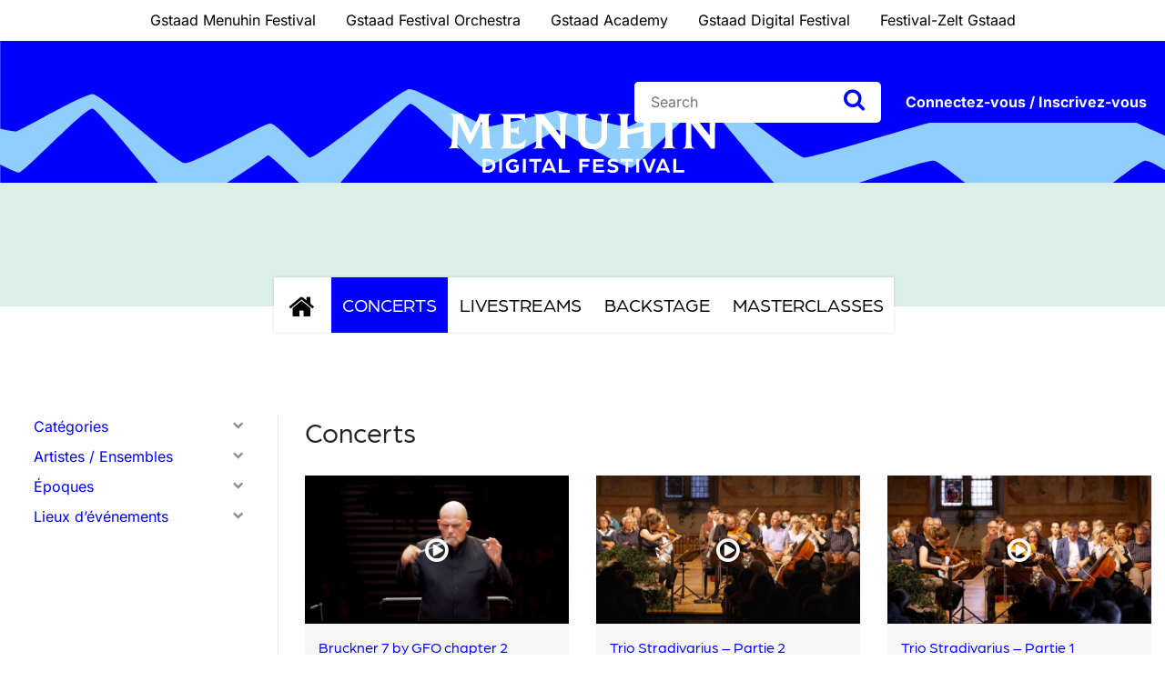

--- FILE ---
content_type: text/html; charset=UTF-8
request_url: https://www.gstaaddigitalfestival.ch/fr/video-category/concerts/
body_size: 19679
content:
<!doctype html>
<html lang="fr-FR">
<head>
    <meta charset="UTF-8">
    <meta http-equiv="X-UA-Compatible" content="IE=edge">
    <meta name="viewport" content="width=device-width, initial-scale=1.0">

    <meta name="facebook-domain-verification" content="8pfmjg16kwkex76miicc81ls31n0sf" />

    <meta name='robots' content='index, follow, max-image-preview:large, max-snippet:-1, max-video-preview:-1' />

	<!-- This site is optimized with the Yoast SEO plugin v24.5 - https://yoast.com/wordpress/plugins/seo/ -->
	<title>Concerts Archive - Gstaad Digital Festival</title>
	<link rel="canonical" href="https://www.gstaaddigitalfestival.ch/fr/video-category/concerts/" />
	<link rel="next" href="https://www.gstaaddigitalfestival.ch/fr/video-category/concerts/page/2/" />
	<meta property="og:locale" content="fr_FR" />
	<meta property="og:type" content="article" />
	<meta property="og:title" content="Concerts Archive - Gstaad Digital Festival" />
	<meta property="og:url" content="https://www.gstaaddigitalfestival.ch/fr/video-category/concerts/" />
	<meta property="og:site_name" content="Gstaad Digital Festival" />
	<meta property="og:image" content="https://gstaaddigitalfestival.b-cdn.net/wp-content/uploads/2019/08/gstaad.png" />
	<meta property="og:image:width" content="280" />
	<meta property="og:image:height" content="165" />
	<meta property="og:image:type" content="image/png" />
	<meta name="twitter:card" content="summary_large_image" />
	<script type="application/ld+json" class="yoast-schema-graph">{"@context":"https://schema.org","@graph":[{"@type":"CollectionPage","@id":"https://www.gstaaddigitalfestival.ch/fr/video-category/concerts/","url":"https://www.gstaaddigitalfestival.ch/fr/video-category/concerts/","name":"Concerts Archive - Gstaad Digital Festival","isPartOf":{"@id":"https://www.gstaaddigitalfestival.ch/fr/#website"},"primaryImageOfPage":{"@id":"https://www.gstaaddigitalfestival.ch/fr/video-category/concerts/#primaryimage"},"image":{"@id":"https://www.gstaaddigitalfestival.ch/fr/video-category/concerts/#primaryimage"},"thumbnailUrl":"https://www.gstaaddigitalfestival.ch/wp-content/uploads/2025/06/Bild-Kopie-2-scaled.jpg","breadcrumb":{"@id":"https://www.gstaaddigitalfestival.ch/fr/video-category/concerts/#breadcrumb"},"inLanguage":"fr-FR"},{"@type":"ImageObject","inLanguage":"fr-FR","@id":"https://www.gstaaddigitalfestival.ch/fr/video-category/concerts/#primaryimage","url":"https://www.gstaaddigitalfestival.ch/wp-content/uploads/2025/06/Bild-Kopie-2-scaled.jpg","contentUrl":"https://www.gstaaddigitalfestival.ch/wp-content/uploads/2025/06/Bild-Kopie-2-scaled.jpg","width":2560,"height":1440},{"@type":"BreadcrumbList","@id":"https://www.gstaaddigitalfestival.ch/fr/video-category/concerts/#breadcrumb","itemListElement":[{"@type":"ListItem","position":1,"name":"Startseite","item":"https://www.gstaaddigitalfestival.ch/fr/"},{"@type":"ListItem","position":2,"name":"Concerts"}]},{"@type":"WebSite","@id":"https://www.gstaaddigitalfestival.ch/fr/#website","url":"https://www.gstaaddigitalfestival.ch/fr/","name":"Gstaad Digital Festival","description":"","publisher":{"@id":"https://www.gstaaddigitalfestival.ch/fr/#organization"},"potentialAction":[{"@type":"SearchAction","target":{"@type":"EntryPoint","urlTemplate":"https://www.gstaaddigitalfestival.ch/fr/?s={search_term_string}"},"query-input":{"@type":"PropertyValueSpecification","valueRequired":true,"valueName":"search_term_string"}}],"inLanguage":"fr-FR"},{"@type":"Organization","@id":"https://www.gstaaddigitalfestival.ch/fr/#organization","name":"Gstaad Digital Festival","url":"https://www.gstaaddigitalfestival.ch/fr/","logo":{"@type":"ImageObject","inLanguage":"fr-FR","@id":"https://www.gstaaddigitalfestival.ch/fr/#/schema/logo/image/","url":"https://gstaaddigitalfestival.b-cdn.net/wp-content/uploads/2019/08/gstaad.png","contentUrl":"https://gstaaddigitalfestival.b-cdn.net/wp-content/uploads/2019/08/gstaad.png","width":280,"height":165,"caption":"Gstaad Digital Festival"},"image":{"@id":"https://www.gstaaddigitalfestival.ch/fr/#/schema/logo/image/"}}]}</script>
	<!-- / Yoast SEO plugin. -->


<link rel='dns-prefetch' href='//stackpath.bootstrapcdn.com' />
<link rel='dns-prefetch' href='//cdnjs.cloudflare.com' />
<link rel='dns-prefetch' href='//player.vimeo.com' />
<link rel='dns-prefetch' href='//use.typekit.net' />
<link rel='dns-prefetch' href='//gstaaddigitalfestival.b-cdn.net' />
<link href='https://gstaaddigitalfestival.b-cdn.net' rel='preconnect' />
<link rel="alternate" type="application/rss+xml" title="Gstaad Digital Festival &raquo; Flux" href="https://www.gstaaddigitalfestival.ch/fr/feed/" />
<link rel="alternate" type="application/rss+xml" title="Gstaad Digital Festival &raquo; Flux des commentaires" href="https://www.gstaaddigitalfestival.ch/fr/comments/feed/" />
<link rel="alternate" type="application/rss+xml" title="Flux pour Gstaad Digital Festival &raquo; Concerts Video Category" href="https://www.gstaaddigitalfestival.ch/fr/video-category/concerts/feed/" />
<style id='wp-emoji-styles-inline-css' type='text/css'>

	img.wp-smiley, img.emoji {
		display: inline !important;
		border: none !important;
		box-shadow: none !important;
		height: 1em !important;
		width: 1em !important;
		margin: 0 0.07em !important;
		vertical-align: -0.1em !important;
		background: none !important;
		padding: 0 !important;
	}
</style>
<link rel='stylesheet' id='wp-block-library-css' href='https://gstaaddigitalfestival.b-cdn.net/wp-includes/css/dist/block-library/style.min.css?ver=6.5.7' type='text/css' media='all' />
<style id='wppb-edit-profile-style-inline-css' type='text/css'>


</style>
<style id='wppb-login-style-inline-css' type='text/css'>


</style>
<style id='wppb-recover-password-style-inline-css' type='text/css'>


</style>
<style id='wppb-register-style-inline-css' type='text/css'>


</style>
<style id='classic-theme-styles-inline-css' type='text/css'>
/*! This file is auto-generated */
.wp-block-button__link{color:#fff;background-color:#32373c;border-radius:9999px;box-shadow:none;text-decoration:none;padding:calc(.667em + 2px) calc(1.333em + 2px);font-size:1.125em}.wp-block-file__button{background:#32373c;color:#fff;text-decoration:none}
</style>
<style id='global-styles-inline-css' type='text/css'>
body{--wp--preset--color--black: #000000;--wp--preset--color--cyan-bluish-gray: #abb8c3;--wp--preset--color--white: #ffffff;--wp--preset--color--pale-pink: #f78da7;--wp--preset--color--vivid-red: #cf2e2e;--wp--preset--color--luminous-vivid-orange: #ff6900;--wp--preset--color--luminous-vivid-amber: #fcb900;--wp--preset--color--light-green-cyan: #7bdcb5;--wp--preset--color--vivid-green-cyan: #00d084;--wp--preset--color--pale-cyan-blue: #8ed1fc;--wp--preset--color--vivid-cyan-blue: #0693e3;--wp--preset--color--vivid-purple: #9b51e0;--wp--preset--gradient--vivid-cyan-blue-to-vivid-purple: linear-gradient(135deg,rgba(6,147,227,1) 0%,rgb(155,81,224) 100%);--wp--preset--gradient--light-green-cyan-to-vivid-green-cyan: linear-gradient(135deg,rgb(122,220,180) 0%,rgb(0,208,130) 100%);--wp--preset--gradient--luminous-vivid-amber-to-luminous-vivid-orange: linear-gradient(135deg,rgba(252,185,0,1) 0%,rgba(255,105,0,1) 100%);--wp--preset--gradient--luminous-vivid-orange-to-vivid-red: linear-gradient(135deg,rgba(255,105,0,1) 0%,rgb(207,46,46) 100%);--wp--preset--gradient--very-light-gray-to-cyan-bluish-gray: linear-gradient(135deg,rgb(238,238,238) 0%,rgb(169,184,195) 100%);--wp--preset--gradient--cool-to-warm-spectrum: linear-gradient(135deg,rgb(74,234,220) 0%,rgb(151,120,209) 20%,rgb(207,42,186) 40%,rgb(238,44,130) 60%,rgb(251,105,98) 80%,rgb(254,248,76) 100%);--wp--preset--gradient--blush-light-purple: linear-gradient(135deg,rgb(255,206,236) 0%,rgb(152,150,240) 100%);--wp--preset--gradient--blush-bordeaux: linear-gradient(135deg,rgb(254,205,165) 0%,rgb(254,45,45) 50%,rgb(107,0,62) 100%);--wp--preset--gradient--luminous-dusk: linear-gradient(135deg,rgb(255,203,112) 0%,rgb(199,81,192) 50%,rgb(65,88,208) 100%);--wp--preset--gradient--pale-ocean: linear-gradient(135deg,rgb(255,245,203) 0%,rgb(182,227,212) 50%,rgb(51,167,181) 100%);--wp--preset--gradient--electric-grass: linear-gradient(135deg,rgb(202,248,128) 0%,rgb(113,206,126) 100%);--wp--preset--gradient--midnight: linear-gradient(135deg,rgb(2,3,129) 0%,rgb(40,116,252) 100%);--wp--preset--font-size--small: 13px;--wp--preset--font-size--medium: 20px;--wp--preset--font-size--large: 36px;--wp--preset--font-size--x-large: 42px;--wp--preset--spacing--20: 0.44rem;--wp--preset--spacing--30: 0.67rem;--wp--preset--spacing--40: 1rem;--wp--preset--spacing--50: 1.5rem;--wp--preset--spacing--60: 2.25rem;--wp--preset--spacing--70: 3.38rem;--wp--preset--spacing--80: 5.06rem;--wp--preset--shadow--natural: 6px 6px 9px rgba(0, 0, 0, 0.2);--wp--preset--shadow--deep: 12px 12px 50px rgba(0, 0, 0, 0.4);--wp--preset--shadow--sharp: 6px 6px 0px rgba(0, 0, 0, 0.2);--wp--preset--shadow--outlined: 6px 6px 0px -3px rgba(255, 255, 255, 1), 6px 6px rgba(0, 0, 0, 1);--wp--preset--shadow--crisp: 6px 6px 0px rgba(0, 0, 0, 1);}:where(.is-layout-flex){gap: 0.5em;}:where(.is-layout-grid){gap: 0.5em;}body .is-layout-flex{display: flex;}body .is-layout-flex{flex-wrap: wrap;align-items: center;}body .is-layout-flex > *{margin: 0;}body .is-layout-grid{display: grid;}body .is-layout-grid > *{margin: 0;}:where(.wp-block-columns.is-layout-flex){gap: 2em;}:where(.wp-block-columns.is-layout-grid){gap: 2em;}:where(.wp-block-post-template.is-layout-flex){gap: 1.25em;}:where(.wp-block-post-template.is-layout-grid){gap: 1.25em;}.has-black-color{color: var(--wp--preset--color--black) !important;}.has-cyan-bluish-gray-color{color: var(--wp--preset--color--cyan-bluish-gray) !important;}.has-white-color{color: var(--wp--preset--color--white) !important;}.has-pale-pink-color{color: var(--wp--preset--color--pale-pink) !important;}.has-vivid-red-color{color: var(--wp--preset--color--vivid-red) !important;}.has-luminous-vivid-orange-color{color: var(--wp--preset--color--luminous-vivid-orange) !important;}.has-luminous-vivid-amber-color{color: var(--wp--preset--color--luminous-vivid-amber) !important;}.has-light-green-cyan-color{color: var(--wp--preset--color--light-green-cyan) !important;}.has-vivid-green-cyan-color{color: var(--wp--preset--color--vivid-green-cyan) !important;}.has-pale-cyan-blue-color{color: var(--wp--preset--color--pale-cyan-blue) !important;}.has-vivid-cyan-blue-color{color: var(--wp--preset--color--vivid-cyan-blue) !important;}.has-vivid-purple-color{color: var(--wp--preset--color--vivid-purple) !important;}.has-black-background-color{background-color: var(--wp--preset--color--black) !important;}.has-cyan-bluish-gray-background-color{background-color: var(--wp--preset--color--cyan-bluish-gray) !important;}.has-white-background-color{background-color: var(--wp--preset--color--white) !important;}.has-pale-pink-background-color{background-color: var(--wp--preset--color--pale-pink) !important;}.has-vivid-red-background-color{background-color: var(--wp--preset--color--vivid-red) !important;}.has-luminous-vivid-orange-background-color{background-color: var(--wp--preset--color--luminous-vivid-orange) !important;}.has-luminous-vivid-amber-background-color{background-color: var(--wp--preset--color--luminous-vivid-amber) !important;}.has-light-green-cyan-background-color{background-color: var(--wp--preset--color--light-green-cyan) !important;}.has-vivid-green-cyan-background-color{background-color: var(--wp--preset--color--vivid-green-cyan) !important;}.has-pale-cyan-blue-background-color{background-color: var(--wp--preset--color--pale-cyan-blue) !important;}.has-vivid-cyan-blue-background-color{background-color: var(--wp--preset--color--vivid-cyan-blue) !important;}.has-vivid-purple-background-color{background-color: var(--wp--preset--color--vivid-purple) !important;}.has-black-border-color{border-color: var(--wp--preset--color--black) !important;}.has-cyan-bluish-gray-border-color{border-color: var(--wp--preset--color--cyan-bluish-gray) !important;}.has-white-border-color{border-color: var(--wp--preset--color--white) !important;}.has-pale-pink-border-color{border-color: var(--wp--preset--color--pale-pink) !important;}.has-vivid-red-border-color{border-color: var(--wp--preset--color--vivid-red) !important;}.has-luminous-vivid-orange-border-color{border-color: var(--wp--preset--color--luminous-vivid-orange) !important;}.has-luminous-vivid-amber-border-color{border-color: var(--wp--preset--color--luminous-vivid-amber) !important;}.has-light-green-cyan-border-color{border-color: var(--wp--preset--color--light-green-cyan) !important;}.has-vivid-green-cyan-border-color{border-color: var(--wp--preset--color--vivid-green-cyan) !important;}.has-pale-cyan-blue-border-color{border-color: var(--wp--preset--color--pale-cyan-blue) !important;}.has-vivid-cyan-blue-border-color{border-color: var(--wp--preset--color--vivid-cyan-blue) !important;}.has-vivid-purple-border-color{border-color: var(--wp--preset--color--vivid-purple) !important;}.has-vivid-cyan-blue-to-vivid-purple-gradient-background{background: var(--wp--preset--gradient--vivid-cyan-blue-to-vivid-purple) !important;}.has-light-green-cyan-to-vivid-green-cyan-gradient-background{background: var(--wp--preset--gradient--light-green-cyan-to-vivid-green-cyan) !important;}.has-luminous-vivid-amber-to-luminous-vivid-orange-gradient-background{background: var(--wp--preset--gradient--luminous-vivid-amber-to-luminous-vivid-orange) !important;}.has-luminous-vivid-orange-to-vivid-red-gradient-background{background: var(--wp--preset--gradient--luminous-vivid-orange-to-vivid-red) !important;}.has-very-light-gray-to-cyan-bluish-gray-gradient-background{background: var(--wp--preset--gradient--very-light-gray-to-cyan-bluish-gray) !important;}.has-cool-to-warm-spectrum-gradient-background{background: var(--wp--preset--gradient--cool-to-warm-spectrum) !important;}.has-blush-light-purple-gradient-background{background: var(--wp--preset--gradient--blush-light-purple) !important;}.has-blush-bordeaux-gradient-background{background: var(--wp--preset--gradient--blush-bordeaux) !important;}.has-luminous-dusk-gradient-background{background: var(--wp--preset--gradient--luminous-dusk) !important;}.has-pale-ocean-gradient-background{background: var(--wp--preset--gradient--pale-ocean) !important;}.has-electric-grass-gradient-background{background: var(--wp--preset--gradient--electric-grass) !important;}.has-midnight-gradient-background{background: var(--wp--preset--gradient--midnight) !important;}.has-small-font-size{font-size: var(--wp--preset--font-size--small) !important;}.has-medium-font-size{font-size: var(--wp--preset--font-size--medium) !important;}.has-large-font-size{font-size: var(--wp--preset--font-size--large) !important;}.has-x-large-font-size{font-size: var(--wp--preset--font-size--x-large) !important;}
.wp-block-navigation a:where(:not(.wp-element-button)){color: inherit;}
:where(.wp-block-post-template.is-layout-flex){gap: 1.25em;}:where(.wp-block-post-template.is-layout-grid){gap: 1.25em;}
:where(.wp-block-columns.is-layout-flex){gap: 2em;}:where(.wp-block-columns.is-layout-grid){gap: 2em;}
.wp-block-pullquote{font-size: 1.5em;line-height: 1.6;}
</style>
<link data-minify="1" rel='stylesheet' id='wppb-epaa-style-css' href='https://gstaaddigitalfestival.b-cdn.net/wp-content/cache/min/1/wp-content/plugins/profile-builder-pro/add-ons-advanced/edit-profile-approved-by-admin/assets/css/style.css?ver=1766152755' type='text/css' media='all' />
<link data-minify="1" rel='stylesheet' id='dashicons-css' href='https://gstaaddigitalfestival.b-cdn.net/wp-content/cache/min/1/wp-includes/css/dashicons.min.css?ver=1766152755' type='text/css' media='all' />
<link data-minify="1" rel='stylesheet' id='thickbox-css' href='https://gstaaddigitalfestival.b-cdn.net/wp-content/cache/min/1/wp-includes/js/thickbox/thickbox.css?ver=1766152755' type='text/css' media='all' />
<link data-minify="1" rel='stylesheet' id='wppb-cpm-style-frontend-css' href='https://gstaaddigitalfestival.b-cdn.net/wp-content/cache/min/1/wp-content/plugins/profile-builder-pro/add-ons-advanced/custom-profile-menus/assets/css/style-frontend.css?ver=1766152756' type='text/css' media='all' />
<link data-minify="1" rel='stylesheet' id='cms-navigation-style-base-css' href='https://gstaaddigitalfestival.b-cdn.net/wp-content/cache/min/1/wp-content/plugins/wpml-cms-nav/res/css/cms-navigation-base.css?ver=1766152756' type='text/css' media='screen' />
<link data-minify="1" rel='stylesheet' id='cms-navigation-style-css' href='https://gstaaddigitalfestival.b-cdn.net/wp-content/cache/min/1/wp-content/plugins/wpml-cms-nav/res/css/cms-navigation.css?ver=1766152756' type='text/css' media='screen' />
<link data-minify="1" rel='stylesheet' id='gstaad-fonts-css' href='https://gstaaddigitalfestival.b-cdn.net/wp-content/cache/min/1/wp-content/google-fonts/libre-baskerville-roboto.css?ver=1766152756' type='text/css' media='all' />
<link data-minify="1" rel='stylesheet' id='gstaad-fonts-typekit-css' href='https://gstaaddigitalfestival.b-cdn.net/wp-content/cache/min/1/lmt0vzl.css?ver=1766152756' type='text/css' media='all' />
<link data-minify="1" rel='stylesheet' id='gstaad-bootstrap-grid-css' href='https://gstaaddigitalfestival.b-cdn.net/wp-content/cache/min/1/wp-content/themes/gstaad/css/bootstrap-grid.css?ver=1766152756' type='text/css' media='all' />
<link data-minify="1" rel='stylesheet' id='gstaad-bootstrap-reboot-css' href='https://gstaaddigitalfestival.b-cdn.net/wp-content/cache/min/1/wp-content/themes/gstaad/css/bootstrap-reboot.css?ver=1766152756' type='text/css' media='all' />
<link data-minify="1" rel='stylesheet' id='gstaad-bootstrap-css' href='https://gstaaddigitalfestival.b-cdn.net/wp-content/cache/min/1/wp-content/themes/gstaad/css/bootstrap.css?ver=1766152756' type='text/css' media='all' />
<link data-minify="1" rel='stylesheet' id='gstaad-font-awesome-css' href='https://gstaaddigitalfestival.b-cdn.net/wp-content/cache/min/1/wp-content/themes/gstaad/css/font-awesome.css?ver=1766152756' type='text/css' media='all' />
<link data-minify="1" rel='stylesheet' id='gstaad-owl-carousel-css' href='https://gstaaddigitalfestival.b-cdn.net/wp-content/cache/min/1/wp-content/themes/gstaad/vendor/owl-carousel/css/owl.carousel.css?ver=1766152756' type='text/css' media='all' />
<link data-minify="1" rel='stylesheet' id='gstaad-style-css' href='https://gstaaddigitalfestival.b-cdn.net/wp-content/cache/min/1/wp-content/themes/gstaad/css/style.css?ver=1766152756' type='text/css' media='all' />
<link data-minify="1" rel='stylesheet' id='borlabs-cookie-css' href='https://gstaaddigitalfestival.b-cdn.net/wp-content/cache/min/1/wp-content/cache/borlabs-cookie/borlabs-cookie_1_fr.css?ver=1766152756' type='text/css' media='all' />
<link data-minify="1" rel='stylesheet' id='wppb_stylesheet-css' href='https://gstaaddigitalfestival.b-cdn.net/wp-content/cache/min/1/wp-content/plugins/profile-builder/assets/css/style-front-end.css?ver=1766152756' type='text/css' media='all' />
<script type="text/javascript" id="wpml-cookie-js-extra">
/* <![CDATA[ */
var wpml_cookies = {"wp-wpml_current_language":{"value":"fr","expires":1,"path":"\/"}};
var wpml_cookies = {"wp-wpml_current_language":{"value":"fr","expires":1,"path":"\/"}};
/* ]]> */
</script>
<script data-minify="1" type="text/javascript" src="https://gstaaddigitalfestival.b-cdn.net/wp-content/cache/min/1/wp-content/plugins/sitepress-multilingual-cms/res/js/cookies/language-cookie.js?ver=1766152756" id="wpml-cookie-js" defer="defer" data-wp-strategy="defer"></script>
<script type="text/javascript" src="https://gstaaddigitalfestival.b-cdn.net/wp-includes/js/jquery/jquery.min.js?ver=3.7.1" id="jquery-core-js"></script>
<script type="text/javascript" src="https://gstaaddigitalfestival.b-cdn.net/wp-includes/js/jquery/jquery-migrate.min.js?ver=3.4.1" id="jquery-migrate-js" data-rocket-defer defer></script>
<script type="text/javascript" id="wppb-epaa-frontend-js-js-extra">
/* <![CDATA[ */
var wppb_epaa = {"ajaxurl":"https:\/\/www.gstaaddigitalfestival.ch\/wp-admin\/admin-ajax.php"};
/* ]]> */
</script>
<script data-minify="1" type="text/javascript" src="https://gstaaddigitalfestival.b-cdn.net/wp-content/cache/min/1/wp-content/plugins/profile-builder-pro/add-ons-advanced/edit-profile-approved-by-admin/assets/js/epaa-frontend.js?ver=1766152756" id="wppb-epaa-frontend-js-js" data-rocket-defer defer></script>
<script data-minify="1" type="text/javascript" src="https://gstaaddigitalfestival.b-cdn.net/wp-content/cache/min/1/wp-content/plugins/profile-builder-pro/add-ons-advanced/custom-profile-menus/assets/js/wppb_cpm_main.js?ver=1766152756" id="wppb-cpm-script-js" data-rocket-defer defer></script>
<script type="text/javascript" id="borlabs-cookie-prioritize-js-before">
/* <![CDATA[ */
var borlabsCookiePrioritized = {"cookieDomain":"www.gstaaddigitalfestival.ch","cookiePath":"\/","cookieVersion":1,"cookiesForBots":true,"optInJS":{"statistics":{"google-analytics":"[base64]"}},"optInCodesUnblocked":{}};
/* ]]> */
</script>
<script type="text/javascript" src="https://gstaaddigitalfestival.b-cdn.net/wp-content/plugins/borlabs-cookie/assets/javascript/borlabs-cookie-prioritize.min.js?ver=2.3.0.18" id="borlabs-cookie-prioritize-js" data-rocket-defer defer></script>
<link rel="https://api.w.org/" href="https://www.gstaaddigitalfestival.ch/fr/wp-json/" /><link rel="EditURI" type="application/rsd+xml" title="RSD" href="https://www.gstaaddigitalfestival.ch/xmlrpc.php?rsd" />
<meta name="generator" content="WordPress 6.5.7" />
<meta name="generator" content="WPML ver:4.8.6 stt:1,4,3;" />
<style type="text/css">.recentcomments a{display:inline !important;padding:0 !important;margin:0 !important;}</style><script>
if('0' === '1') {
    window.dataLayer = window.dataLayer || [];
    function gtag(){dataLayer.push(arguments);}
    gtag('consent', 'default', {
       'ad_storage': 'denied',
       'analytics_storage': 'denied'
    });
    gtag("js", new Date());

    gtag("config", "UA-100122347-1", { "anonymize_ip": true });

    (function (w, d, s, i) {
    var f = d.getElementsByTagName(s)[0],
        j = d.createElement(s);
    j.async = true;
    j.src =
        "https://www.googletagmanager.com/gtag/js?id=" + i;
    f.parentNode.insertBefore(j, f);
    })(window, document, "script", "UA-100122347-1");
}
</script><link rel="icon" href="https://gstaaddigitalfestival.b-cdn.net/wp-content/uploads/2019/03/cropped-favicon-32x32.png.webp" sizes="32x32" />
<link rel="icon" href="https://gstaaddigitalfestival.b-cdn.net/wp-content/uploads/2019/03/cropped-favicon-192x192.png.webp" sizes="192x192" />
<link rel="apple-touch-icon" href="https://gstaaddigitalfestival.b-cdn.net/wp-content/uploads/2019/03/cropped-favicon-180x180.png.webp" />
<meta name="msapplication-TileImage" content="https://gstaaddigitalfestival.b-cdn.net/wp-content/uploads/2019/03/cropped-favicon-270x270.png" />
		<style type="text/css" id="wp-custom-css">
			#BorlabsCookieBox *:not(._brlbs-keyboard):focus {
	outline: 0 !important;
}

#BorlabsCookieBox ._brlbs-btn {
	font-size: 1em !important;
	padding: 0.6em 1.5em !important;
}

@media screen and (min-width: 768px) {
	.cookie-box .col-12.col-sm-3 {
		display: flex;
		flex-direction: row;
		justify-content: space-between;
	}
}

.cookie-box #BorlabsCookieEntranceA11YHeadline {
	display: none !important
}		</style>
		<meta name="generator" content="WP Rocket 3.19.3" data-wpr-features="wpr_defer_js wpr_minify_js wpr_cache_webp wpr_minify_css wpr_cdn wpr_desktop" /></head>

<body class="archive tax-video_category term-concerts term-145 relaunch-2025 hfeed">
<!-- start topbar -->
<div data-rocket-location-hash="b92b63a7fd08e92d9634b3ee24096e68" class="topbar">
    <div data-rocket-location-hash="6005da2017e5fd3302f88d75d9af55c2" class="container">
        <!-- start row -->
        <div data-rocket-location-hash="8cf8b233c168af269a213b6e05d249f9" class="row">
            <div data-rocket-location-hash="6cd8d4031a155a6e0023bafd19002447" class="col">
                <ul id="menu-top-navigation-franzoesisch" class="menu"><li id="menu-item-1247" class="menu-item menu-item-type-custom menu-item-object-custom menu-item-1247"><a href="https://www.gstaadmenuhinfestival.ch/">Gstaad Menuhin Festival</a></li>
<li id="menu-item-1248" class="menu-item menu-item-type-custom menu-item-object-custom menu-item-1248"><a href="https://www.gstaadfestivalorchestra.ch/">Gstaad Festival Orchestra</a></li>
<li id="menu-item-1249" class="menu-item menu-item-type-custom menu-item-object-custom menu-item-1249"><a href="https://www.gstaadacademy.ch/">Gstaad Academy</a></li>
<li id="menu-item-1250" class="menu-item menu-item-type-custom menu-item-object-custom menu-item-1250"><a href="https://www.gstaaddigitalfestival.ch/">Gstaad Digital Festival</a></li>
<li id="menu-item-1251" class="menu-item menu-item-type-custom menu-item-object-custom menu-item-1251"><a target="_blank" rel="noopener" href="http://www.festivalzelt.ch/">Festival-Zelt Gstaad</a></li>
</ul>            </div>
        </div>
        <!-- end row -->
    </div>
</div>
<!-- end topbar -->
<!-- start header -->
<header data-rocket-location-hash="3a4027665ad9f2367bf741c48b492afd" class="header">
    <!-- start header top -->
    <div data-rocket-location-hash="c8a2ad606dd3c438787ddade730f2568" class="header-top">
        <div data-rocket-location-hash="c2b2a1461d8b94e639cd80a05325878c" class="container">
            <!-- start row -->
            <div data-rocket-location-hash="fbef79bff5c4e1958e7a956f6ebbfa64" class="row">
                <div class="col">
                    <a href="javascript:;" title="menu" class="menu-icon"><i class="fa fa-bars"></i> Menu</a>
                    <!-- start logo -->
                    <div class="logo">
                        <a href="https://www.gstaaddigitalfestival.ch/fr/" title="Gstaad Digital Festival">
                                                            <img src="https://gstaaddigitalfestival.b-cdn.net/wp-content/themes/gstaad/images/gstaad-white.svg?v=2" width="139" height="82" alt="Gstaad Digital Festival">
                                                    </a>
                    </div>
                    <!-- end logo -->
                </div>
            </div>
            <!-- end row -->
        </div>
        <!-- start main navigation -->
        <nav class="main-navigation">
            <a href="javascript:;" title="close" class="ico-close"><i class="fa fa-times"></i></a>
            <!-- satrt top menu -->
            <div class="top-menu">
                <ul id="menu-top-navigation-franzoesisch-1" class="menu"><li class="menu-item menu-item-type-custom menu-item-object-custom menu-item-1247"><a href="https://www.gstaadmenuhinfestival.ch/">Gstaad Menuhin Festival</a></li>
<li class="menu-item menu-item-type-custom menu-item-object-custom menu-item-1248"><a href="https://www.gstaadfestivalorchestra.ch/">Gstaad Festival Orchestra</a></li>
<li class="menu-item menu-item-type-custom menu-item-object-custom menu-item-1249"><a href="https://www.gstaadacademy.ch/">Gstaad Academy</a></li>
<li class="menu-item menu-item-type-custom menu-item-object-custom menu-item-1250"><a href="https://www.gstaaddigitalfestival.ch/">Gstaad Digital Festival</a></li>
<li class="menu-item menu-item-type-custom menu-item-object-custom menu-item-1251"><a target="_blank" rel="noopener" href="http://www.festivalzelt.ch/">Festival-Zelt Gstaad</a></li>
</ul>            </div>
            <!-- end top menu -->
            <div data-rocket-location-hash="f117ee89930d3a249ddbfc02370ddefa" class="container">
                <!-- start row -->
                <div data-rocket-location-hash="6befeb447f21776780aba789e248bfd4" class="row">
                    <div class="col">
                        <div class="navigation-in">
                            <ul id="menu-hauptnavigation-2022-franzoesisch" class="menu"><li id="menu-item-4978" class="home menu-item menu-item-type-custom menu-item-object-custom menu-item-4978"><a href="/"><i class="fa fa-home"></i><span></span></i></a></li>
<li id="menu-item-4979" class="menu-item menu-item-type-taxonomy menu-item-object-video_category current-menu-item menu-item-has-children menu-item-4979"><a href="https://www.gstaaddigitalfestival.ch/fr/video-category/concerts/" aria-current="page">Concerts</a>
<ul class="sub-menu">
	<li id="menu-item-4980" class="menu-item menu-item-type-taxonomy menu-item-object-video_category menu-item-has-children menu-item-4980"><a href="https://www.gstaaddigitalfestival.ch/fr/video-category/categories-fr/">Catégories</a>
	<ul class="sub-menu">
		<li id="menu-item-4982" class="menu-item menu-item-type-taxonomy menu-item-object-video_category menu-item-4982"><a href="https://www.gstaaddigitalfestival.ch/fr/video-category/gstaad-academy-fr-2/">Gstaad Academy</a></li>
		<li id="menu-item-4981" class="menu-item menu-item-type-taxonomy menu-item-object-video_category menu-item-4981"><a href="https://www.gstaaddigitalfestival.ch/fr/video-category/musique-de-chambre/">Musique de chambre</a></li>
		<li id="menu-item-5231" class="menu-item menu-item-type-taxonomy menu-item-object-video_category menu-item-5231"><a href="https://www.gstaaddigitalfestival.ch/fr/video-category/piano-fr/">Piano</a></li>
		<li id="menu-item-5232" class="menu-item menu-item-type-taxonomy menu-item-object-video_category menu-item-5232"><a href="https://www.gstaaddigitalfestival.ch/fr/video-category/musique-extra-discovery/">Musique extra / Discovery</a></li>
		<li id="menu-item-5233" class="menu-item menu-item-type-taxonomy menu-item-object-video_category menu-item-5233"><a href="https://www.gstaaddigitalfestival.ch/fr/video-category/orchestre-choeur/">Orchestre / Chœur</a></li>
		<li id="menu-item-5234" class="menu-item menu-item-type-taxonomy menu-item-object-video_category menu-item-5234"><a href="https://www.gstaaddigitalfestival.ch/fr/video-category/todays-music/">Today&rsquo;s Music</a></li>
	</ul>
</li>
	<li id="menu-item-4983" class="menu-item menu-item-type-taxonomy menu-item-object-video_category menu-item-has-children menu-item-4983"><a href="https://www.gstaaddigitalfestival.ch/fr/video-category/artistes-ensembles/">Artistes / Ensembles</a>
	<ul class="sub-menu">
		<li id="menu-item-5235" class="menu-item menu-item-type-taxonomy menu-item-object-video_category menu-item-5235"><a href="https://www.gstaaddigitalfestival.ch/fr/video-category/ahonen-joonas/">Ahonen, Joonas</a></li>
		<li id="menu-item-5236" class="menu-item menu-item-type-taxonomy menu-item-object-video_category menu-item-5236"><a href="https://www.gstaaddigitalfestival.ch/fr/video-category/antonini-giovanni/">Antonini, Giovanni</a></li>
		<li id="menu-item-5237" class="menu-item menu-item-type-taxonomy menu-item-object-video_category menu-item-5237"><a href="https://www.gstaaddigitalfestival.ch/fr/video-category/avital-avi/">Avital, Avi</a></li>
		<li id="menu-item-5238" class="menu-item menu-item-type-taxonomy menu-item-object-video_category menu-item-5238"><a href="https://www.gstaaddigitalfestival.ch/fr/video-category/behle-daniel/">Behle, Daniel</a></li>
		<li id="menu-item-5239" class="menu-item menu-item-type-taxonomy menu-item-object-video_category menu-item-5239"><a href="https://www.gstaaddigitalfestival.ch/fr/video-category/bezuidenhout-kristian/">Bezuidenhout, Kristian</a></li>
		<li id="menu-item-5240" class="menu-item menu-item-type-taxonomy menu-item-object-video_category menu-item-5240"><a href="https://www.gstaaddigitalfestival.ch/fr/video-category/borisov-roman/">Borisov, Roman</a></li>
		<li id="menu-item-5241" class="menu-item menu-item-type-taxonomy menu-item-object-video_category menu-item-5241"><a href="https://www.gstaaddigitalfestival.ch/fr/video-category/chamayou-bertrand/">Chamayou, Bertrand</a></li>
		<li id="menu-item-5242" class="menu-item menu-item-type-taxonomy menu-item-object-video_category menu-item-5242"><a href="https://www.gstaaddigitalfestival.ch/fr/video-category/chiaroscuro-quartet/">Chiaroscuro Quartet</a></li>
		<li id="menu-item-5243" class="menu-item menu-item-type-taxonomy menu-item-object-video_category menu-item-5243"><a href="https://www.gstaaddigitalfestival.ch/fr/video-category/choi-songha/">Choi, SongHa</a></li>
		<li id="menu-item-5244" class="menu-item menu-item-type-taxonomy menu-item-object-video_category menu-item-5244"><a href="https://www.gstaaddigitalfestival.ch/fr/video-category/ensemble-vocal-de-lausanne/">Ensemble Vocal de Lausanne</a></li>
		<li id="menu-item-5245" class="menu-item menu-item-type-taxonomy menu-item-object-video_category menu-item-5245"><a href="https://www.gstaaddigitalfestival.ch/fr/video-category/faust-isabelle/">Faust, Isabelle</a></li>
		<li id="menu-item-5246" class="menu-item menu-item-type-taxonomy menu-item-object-video_category menu-item-5246"><a href="https://www.gstaaddigitalfestival.ch/fr/video-category/favre-kahn-laure/">Favre-Kahn, Laure</a></li>
		<li id="menu-item-5247" class="menu-item menu-item-type-taxonomy menu-item-object-video_category menu-item-5247"><a href="https://www.gstaaddigitalfestival.ch/fr/video-category/fejervari-zoltan/">Fejérvári, Zoltán</a></li>
		<li id="menu-item-5248" class="menu-item menu-item-type-taxonomy menu-item-object-video_category menu-item-5248"><a href="https://www.gstaaddigitalfestival.ch/fr/video-category/gabetta-andres/">Gabetta, Andrés</a></li>
		<li id="menu-item-5249" class="menu-item menu-item-type-taxonomy menu-item-object-video_category menu-item-5249"><a href="https://www.gstaaddigitalfestival.ch/fr/video-category/gabetta-sol/">Gabetta, Sol</a></li>
		<li id="menu-item-5250" class="menu-item menu-item-type-taxonomy menu-item-object-video_category menu-item-5250"><a href="https://www.gstaaddigitalfestival.ch/fr/video-category/gabrieli-consort-and-players/">Gabrieli Consort &amp; Players</a></li>
		<li id="menu-item-5251" class="menu-item menu-item-type-taxonomy menu-item-object-video_category menu-item-5251"><a href="https://www.gstaaddigitalfestival.ch/fr/video-category/goerner-nelson-fr/">Goerner, Nelson</a></li>
		<li id="menu-item-5252" class="menu-item menu-item-type-taxonomy menu-item-object-video_category menu-item-5252"><a href="https://www.gstaaddigitalfestival.ch/fr/video-category/gstaad_festival_orchestra-fr/">Gstaad Festival Orchestra</a></li>
		<li id="menu-item-5253" class="menu-item menu-item-type-taxonomy menu-item-object-video_category menu-item-5253"><a href="https://www.gstaaddigitalfestival.ch/fr/video-category/harnisch-rachel/">Harnisch, Rachel</a></li>
		<li id="menu-item-5254" class="menu-item menu-item-type-taxonomy menu-item-object-video_category menu-item-5254"><a href="https://www.gstaaddigitalfestival.ch/fr/video-category/hagen-julia/">Hagen, Julia</a></li>
		<li id="menu-item-5255" class="menu-item menu-item-type-taxonomy menu-item-object-video_category menu-item-5255"><a href="https://www.gstaaddigitalfestival.ch/fr/video-category/ibragimova-alina/">Ibragimova, Alina</a></li>
		<li id="menu-item-5256" class="menu-item menu-item-type-taxonomy menu-item-object-video_category menu-item-5256"><a href="https://www.gstaaddigitalfestival.ch/fr/video-category/jaroussky-philippe/">Jaroussky, Philippe</a></li>
		<li id="menu-item-5257" class="menu-item menu-item-type-taxonomy menu-item-object-video_category menu-item-5257"><a href="https://www.gstaaddigitalfestival.ch/fr/video-category/jaervi-kristjan/">Järvi, Kristjan</a></li>
		<li id="menu-item-5258" class="menu-item menu-item-type-taxonomy menu-item-object-video_category menu-item-5258"><a href="https://www.gstaaddigitalfestival.ch/fr/video-category/kammerorchester-basel/">Kammerorchester Basel</a></li>
		<li id="menu-item-5259" class="menu-item menu-item-type-taxonomy menu-item-object-video_category menu-item-5259"><a href="https://www.gstaaddigitalfestival.ch/fr/video-category/kennedy-nigel/">Kennedy, Nigel</a></li>
		<li id="menu-item-5260" class="menu-item menu-item-type-taxonomy menu-item-object-video_category menu-item-5260"><a href="https://www.gstaaddigitalfestival.ch/fr/video-category/kim-bomsori/">Kim, Bomsori</a></li>
		<li id="menu-item-4984" class="menu-item menu-item-type-taxonomy menu-item-object-video_category menu-item-4984"><a href="https://www.gstaaddigitalfestival.ch/fr/video-category/kobekina_anastasia-fr/">Kobekina, Anastasia</a></li>
		<li id="menu-item-4985" class="menu-item menu-item-type-taxonomy menu-item-object-video_category menu-item-4985"><a href="https://www.gstaaddigitalfestival.ch/fr/video-category/kopatchinskaja-patricia-fr/">Kopatchinskaja, Patricia</a></li>
		<li id="menu-item-4986" class="menu-item menu-item-type-taxonomy menu-item-object-video_category menu-item-4986"><a href="https://www.gstaaddigitalfestival.ch/fr/video-category/lemper-ute/">Lemper, Ute</a></li>
		<li id="menu-item-4987" class="menu-item menu-item-type-taxonomy menu-item-object-video_category menu-item-4987"><a href="https://www.gstaaddigitalfestival.ch/fr/video-category/leschenko-polina/">Leschenko, Polina</a></li>
		<li id="menu-item-4988" class="menu-item menu-item-type-taxonomy menu-item-object-video_category menu-item-4988"><a href="https://www.gstaaddigitalfestival.ch/fr/video-category/mahidhara-pallavi/">Mahidhara, Pallavi</a></li>
		<li id="menu-item-4989" class="menu-item menu-item-type-taxonomy menu-item-object-video_category menu-item-4989"><a href="https://www.gstaaddigitalfestival.ch/fr/video-category/mccreesh-paul/">McCreesh, Paul</a></li>
		<li id="menu-item-4990" class="menu-item menu-item-type-taxonomy menu-item-object-video_category menu-item-4990"><a href="https://www.gstaaddigitalfestival.ch/fr/video-category/mcferrin-bobby/">McFerrin, Bobby</a></li>
		<li id="menu-item-4991" class="menu-item menu-item-type-taxonomy menu-item-object-video_category menu-item-4991"><a href="https://www.gstaaddigitalfestival.ch/fr/video-category/melnikov-alexander/">Melnikov, Alexander</a></li>
		<li id="menu-item-6375" class="menu-item menu-item-type-taxonomy menu-item-object-video_category menu-item-6375"><a href="https://www.gstaaddigitalfestival.ch/fr/video-category/meyer-sabine-fr/">Meyer, Sabine</a></li>
		<li id="menu-item-4992" class="menu-item menu-item-type-taxonomy menu-item-object-video_category menu-item-4992"><a href="https://www.gstaaddigitalfestival.ch/fr/video-category/mierdl-nathan/">Mierdl, Nathan</a></li>
		<li id="menu-item-4993" class="menu-item menu-item-type-taxonomy menu-item-object-video_category menu-item-4993"><a href="https://www.gstaaddigitalfestival.ch/fr/video-category/namoradze-nicolas/">Namoradze, Nicolas</a></li>
		<li id="menu-item-4994" class="menu-item menu-item-type-taxonomy menu-item-object-video_category menu-item-4994"><a href="https://www.gstaaddigitalfestival.ch/fr/video-category/nefedova-elena/">Nefedova, Elena</a></li>
		<li id="menu-item-4995" class="menu-item menu-item-type-taxonomy menu-item-object-video_category menu-item-4995"><a href="https://www.gstaaddigitalfestival.ch/fr/video-category/neumann-robert/">Neumann, Robert</a></li>
		<li id="menu-item-4996" class="menu-item menu-item-type-taxonomy menu-item-object-video_category menu-item-4996"><a href="https://www.gstaaddigitalfestival.ch/fr/video-category/opalio-chiara/">Opalio, Chiara</a></li>
		<li id="menu-item-4997" class="menu-item menu-item-type-taxonomy menu-item-object-video_category menu-item-4997"><a href="https://www.gstaaddigitalfestival.ch/fr/video-category/piemontesi-francesco/">Piemontesi, Francesco</a></li>
		<li id="menu-item-4998" class="menu-item menu-item-type-taxonomy menu-item-object-video_category menu-item-4998"><a href="https://www.gstaaddigitalfestival.ch/fr/video-category/pietrodarchi-mario-stefano/">Pietrodarchi, Mario Stefano</a></li>
		<li id="menu-item-4999" class="menu-item menu-item-type-taxonomy menu-item-object-video_category menu-item-4999"><a href="https://www.gstaaddigitalfestival.ch/fr/video-category/radulovic-nemanja/">Radulović, Nemanja</a></li>
		<li id="menu-item-5000" class="menu-item menu-item-type-taxonomy menu-item-object-video_category menu-item-5000"><a href="https://www.gstaaddigitalfestival.ch/fr/video-category/renaudin-vary-lucienne/">Renaudin Vary, Lucienne</a></li>
		<li id="menu-item-5001" class="menu-item menu-item-type-taxonomy menu-item-object-video_category menu-item-5001"><a href="https://www.gstaaddigitalfestival.ch/fr/video-category/rial-nuria/">Rial, Nuria</a></li>
		<li id="menu-item-5026" class="menu-item menu-item-type-taxonomy menu-item-object-video_category menu-item-5026"><a href="https://www.gstaaddigitalfestival.ch/fr/video-category/rondeau-jean/">Rondeau, Jean</a></li>
		<li id="menu-item-5027" class="menu-item menu-item-type-taxonomy menu-item-object-video_category menu-item-5027"><a href="https://www.gstaaddigitalfestival.ch/fr/video-category/say-fazil/">Say, Fazil</a></li>
		<li id="menu-item-5028" class="menu-item menu-item-type-taxonomy menu-item-object-video_category menu-item-5028"><a href="https://www.gstaaddigitalfestival.ch/fr/video-category/schiff_sir_andras-fr/">Schiff, Sir András</a></li>
		<li id="menu-item-5029" class="menu-item menu-item-type-taxonomy menu-item-object-video_category menu-item-5029"><a href="https://www.gstaaddigitalfestival.ch/fr/video-category/schultsz-jan/">Schultsz, Jan</a></li>
		<li id="menu-item-5030" class="menu-item menu-item-type-taxonomy menu-item-object-video_category menu-item-5030"><a href="https://www.gstaaddigitalfestival.ch/fr/video-category/steger-maurice/">Steger, Maurice</a></li>
		<li id="menu-item-5031" class="menu-item menu-item-type-taxonomy menu-item-object-video_category menu-item-5031"><a href="https://www.gstaaddigitalfestival.ch/fr/video-category/van_zweden_jaap-fr/">Van Zweden, Jaap</a></li>
		<li id="menu-item-5032" class="menu-item menu-item-type-taxonomy menu-item-object-video_category menu-item-5032"><a href="https://www.gstaaddigitalfestival.ch/fr/video-category/varvaresos-vassilis/">Varvaresos, Vassilis</a></li>
		<li id="menu-item-5033" class="menu-item menu-item-type-taxonomy menu-item-object-video_category menu-item-5033"><a href="https://www.gstaaddigitalfestival.ch/fr/video-category/zacharias-christian/">Zacharias, Christian</a></li>
		<li id="menu-item-6386" class="menu-item menu-item-type-taxonomy menu-item-object-video_category menu-item-6386"><a href="https://www.gstaaddigitalfestival.ch/fr/video-category/dovgan-alexandra-fr/">Dovgan, Alexandra</a></li>
		<li id="menu-item-6387" class="menu-item menu-item-type-taxonomy menu-item-object-video_category menu-item-6387"><a href="https://www.gstaaddigitalfestival.ch/fr/video-category/meyer-sabine-fr/">Meyer, Sabine</a></li>
	</ul>
</li>
	<li id="menu-item-5034" class="menu-item menu-item-type-taxonomy menu-item-object-video_category menu-item-has-children menu-item-5034"><a href="https://www.gstaaddigitalfestival.ch/fr/video-category/epoques/">Époques</a>
	<ul class="sub-menu">
		<li id="menu-item-5035" class="menu-item menu-item-type-taxonomy menu-item-object-video_category menu-item-5035"><a href="https://www.gstaaddigitalfestival.ch/fr/video-category/musique-baroque/">Musique baroque</a></li>
		<li id="menu-item-5036" class="menu-item menu-item-type-taxonomy menu-item-object-video_category menu-item-5036"><a href="https://www.gstaaddigitalfestival.ch/fr/video-category/crossover-fr/">Musique crossover</a></li>
		<li id="menu-item-5261" class="menu-item menu-item-type-taxonomy menu-item-object-video_category menu-item-5261"><a href="https://www.gstaaddigitalfestival.ch/fr/video-category/musique-contemporaine/">Musique contemporaine</a></li>
		<li id="menu-item-5262" class="menu-item menu-item-type-taxonomy menu-item-object-video_category menu-item-5262"><a href="https://www.gstaaddigitalfestival.ch/fr/video-category/classicisme-viennois/">Classicisme viennois</a></li>
		<li id="menu-item-5263" class="menu-item menu-item-type-taxonomy menu-item-object-video_category menu-item-5263"><a href="https://www.gstaaddigitalfestival.ch/fr/video-category/musique-romantique/">Musique romantique</a></li>
	</ul>
</li>
	<li id="menu-item-5037" class="menu-item menu-item-type-taxonomy menu-item-object-video_category menu-item-has-children menu-item-5037"><a href="https://www.gstaaddigitalfestival.ch/fr/video-category/lieux/">Lieux d&rsquo;événements</a>
	<ul class="sub-menu">
		<li id="menu-item-5200" class="menu-item menu-item-type-taxonomy menu-item-object-video_category menu-item-5200"><a href="https://www.gstaaddigitalfestival.ch/fr/video-category/saanen-fr/">L’Eglise de Saanen</a></li>
		<li id="menu-item-5264" class="menu-item menu-item-type-taxonomy menu-item-object-video_category menu-item-5264"><a href="https://www.gstaaddigitalfestival.ch/fr/video-category/la-tent-du-festival-de-gstaad/">La Tente du Festival de Gstaad</a></li>
		<li id="menu-item-5265" class="menu-item menu-item-type-taxonomy menu-item-object-video_category menu-item-5265"><a href="https://www.gstaaddigitalfestival.ch/fr/video-category/chapelle-de-gstaad/">Chapelle de Gstaad</a></li>
		<li id="menu-item-5266" class="menu-item menu-item-type-taxonomy menu-item-object-video_category menu-item-5266"><a href="https://www.gstaaddigitalfestival.ch/fr/video-category/l-eglise-de-gsteig/">L’Eglise de Gsteig</a></li>
		<li id="menu-item-5267" class="menu-item menu-item-type-taxonomy menu-item-object-video_category menu-item-5267"><a href="https://www.gstaaddigitalfestival.ch/fr/video-category/leglise-de-lauenen/">L’Eglise de Lauenen</a></li>
		<li id="menu-item-5268" class="menu-item menu-item-type-taxonomy menu-item-object-video_category menu-item-5268"><a href="https://www.gstaaddigitalfestival.ch/fr/video-category/rougemont-fr/">L’Eglise de Rougemont</a></li>
		<li id="menu-item-5269" class="menu-item menu-item-type-taxonomy menu-item-object-video_category menu-item-5269"><a href="https://www.gstaaddigitalfestival.ch/fr/video-category/saanen-fr/">L’Eglise de Saanen</a></li>
		<li id="menu-item-5270" class="menu-item menu-item-type-taxonomy menu-item-object-video_category menu-item-5270"><a href="https://www.gstaaddigitalfestival.ch/fr/video-category/l-eglise-de-zweisimmen/">L&rsquo;Eglise de Zweisimmen</a></li>
	</ul>
</li>
</ul>
</li>
<li id="menu-item-5271" class="menu-item menu-item-type-taxonomy menu-item-object-video_category menu-item-has-children menu-item-5271"><a href="https://www.gstaaddigitalfestival.ch/fr/video-category/livestreams-fr/">Livestreams</a>
<ul class="sub-menu">
	<li id="menu-item-5039" class="menu-item menu-item-type-taxonomy menu-item-object-video_category menu-item-5039"><a href="https://www.gstaaddigitalfestival.ch/fr/video-category/livestreams-fr/">Livestreams</a></li>
</ul>
</li>
<li id="menu-item-5041" class="menu-item menu-item-type-taxonomy menu-item-object-video_category menu-item-has-children menu-item-5041"><a href="https://www.gstaaddigitalfestival.ch/fr/video-category/backstage-fr/">Backstage</a>
<ul class="sub-menu">
	<li id="menu-item-5043" class="menu-item menu-item-type-taxonomy menu-item-object-video_category menu-item-5043"><a href="https://www.gstaaddigitalfestival.ch/fr/video-category/discovery-fr/">Discovery</a></li>
	<li id="menu-item-5044" class="menu-item menu-item-type-taxonomy menu-item-object-video_category menu-item-5044"><a href="https://www.gstaaddigitalfestival.ch/fr/video-category/gstaad-academy-fr/">Gstaad Academy</a></li>
	<li id="menu-item-5042" class="menu-item menu-item-type-taxonomy menu-item-object-video_category menu-item-5042"><a href="https://www.gstaaddigitalfestival.ch/fr/video-category/interviews-fr/">Interviews</a></li>
	<li id="menu-item-5272" class="menu-item menu-item-type-taxonomy menu-item-object-video_category menu-item-5272"><a href="https://www.gstaaddigitalfestival.ch/fr/video-category/conseil/">Conseil</a></li>
</ul>
</li>
<li id="menu-item-5045" class="menu-item menu-item-type-taxonomy menu-item-object-video_category menu-item-has-children menu-item-5045"><a href="https://www.gstaaddigitalfestival.ch/fr/video-category/masterclasses/">Masterclasses</a>
<ul class="sub-menu">
	<li id="menu-item-5048" class="menu-item menu-item-type-taxonomy menu-item-object-video_category menu-item-5048"><a href="https://www.gstaaddigitalfestival.ch/fr/video-category/gstaad-baroque-academy/">Gstaad Baroque Academy</a></li>
	<li id="menu-item-5046" class="menu-item menu-item-type-taxonomy menu-item-object-video_category menu-item-5046"><a href="https://www.gstaaddigitalfestival.ch/fr/video-category/gstaad-digital-conducting-academy-fr/">Gstaad Digital Conducting Academy</a></li>
	<li id="menu-item-5049" class="menu-item menu-item-type-taxonomy menu-item-object-video_category menu-item-5049"><a href="https://www.gstaaddigitalfestival.ch/fr/video-category/gstaad-piano-academy-fr/">Gstaad Piano Academy</a></li>
	<li id="menu-item-5047" class="menu-item menu-item-type-taxonomy menu-item-object-video_category menu-item-5047"><a href="https://www.gstaaddigitalfestival.ch/fr/video-category/gstaad-string-academy-fr/">Gstaad String Academy</a></li>
</ul>
</li>
</ul>                        </div>
                        <div class="login">
                            <a href="https://www.gstaaddigitalfestival.ch/fr/inscription/" class=" open-login-overlay" title="Connectez-vous / Inscrivez-vous">Connectez-vous / Inscrivez-vous</a>                        </div>
                    </div>
                </div>
                <!-- end row -->
            </div>
        </nav>
        <!-- end main navigation -->
    </div>
    <!-- end header top -->
    <!-- start header right -->
    <div data-rocket-location-hash="ea851366b60f4424bb43da50bf192e9c" class="header-right">
        <!-- start search box -->
        <div data-rocket-location-hash="9ec271f1161046927f994702bd295d40" class="search-box">
            <form action="https://www.gstaaddigitalfestival.ch/fr/">
                <input name="s" type="text" placeholder="Search" class="search-input" value="">
                <button type="submit" class="btn-search"><i class="fa fa-search"></i></button>
            </form>
        </div>
        <!-- end search box -->
        <a href="https://www.gstaaddigitalfestival.ch/fr/inscription/" class="btn-primary open-login-overlay" title="Connectez-vous / Inscrivez-vous">Connectez-vous / Inscrivez-vous</a>    </div>
    <!-- end header right -->
</header>
<!-- end header -->

    <!-- start main container -->
    <section data-rocket-location-hash="76bc7ee825bb372d8bef9cfb2d46aa22" class="content main-container" id="site-content">
        <div data-rocket-location-hash="ad0d0d9caad992a98cde7a0ed92e0e39" class="container">
            <!-- start row -->
            <div class="row">
                <div class="col-lg-3 col-md-12 col-sm-12">
                    <!-- start widget categories -->
                    <div class="widget-categories">
                        <!--h3>Plusieurs catégories </h3-->

                        
                        <div id="submenu-clone"></div>
                    </div>
                    <!-- end widget categories -->
                </div>
                <div class="col-lg-9 col-md-12 col-sm-12">
                    <!-- start news gallery box -->
                    <div class="news-gallery-box">
                        <h1>Concerts</h1>

                        
                        <div class="row js-video-container">


                            
                                <div class="col-lg-4 col-md-6 col-sm-12">
                                    <!-- start news items -->
                                    <a href="https://www.gstaaddigitalfestival.ch/fr/video/bruckner-7-by-gfo-chapter-2/" title="" class="news-items">
                                        <!-- start news media -->
                                        <span class="news-media">
                                            <span class="media-box">
                                                <img src="https://gstaaddigitalfestival.b-cdn.net/wp-content/uploads/2025/06/Bild-Kopie-2-640x360.jpg" alt="Bruckner 7 by GFO chapter 2">
                                                <span class="ico-play"><i class="fa fa-play-circle-o"></i></span>
                                            </span>
                                            <span class="news-caption">
                                                <span></span>
                                                <strong>Bruckner 7 by GFO chapter 2</strong>
                                            </span>
                                        </span>
                                        <!-- end news media -->
                                        <!-- start news content -->
                                        <span class="news-content">
                                                                                            <div class="no-description"></div>
                                                                                    </span>
                                        <!-- end news content -->
                                    </a>
                                    <!-- end news items -->
                                </div>

                            
                                <div class="col-lg-4 col-md-6 col-sm-12">
                                    <!-- start news items -->
                                    <a href="https://www.gstaaddigitalfestival.ch/fr/video/trio-stradivarius-partie-2/" title="" class="news-items">
                                        <!-- start news media -->
                                        <span class="news-media">
                                            <span class="media-box">
                                                <img src="https://gstaaddigitalfestival.b-cdn.net/wp-content/uploads/2025/02/thumb-640x360.jpg" alt="Trio Stradivarius – Partie 2">
                                                <span class="ico-play"><i class="fa fa-play-circle-o"></i></span>
                                            </span>
                                            <span class="news-caption">
                                                <span></span>
                                                <strong>Trio Stradivarius – Partie 2</strong>
                                            </span>
                                        </span>
                                        <!-- end news media -->
                                        <!-- start news content -->
                                        <span class="news-content">
                                                                                            <div class="no-description"></div>
                                                                                    </span>
                                        <!-- end news content -->
                                    </a>
                                    <!-- end news items -->
                                </div>

                            
                                <div class="col-lg-4 col-md-6 col-sm-12">
                                    <!-- start news items -->
                                    <a href="https://www.gstaaddigitalfestival.ch/fr/video/trio-stradivarius-partie-1/" title="" class="news-items">
                                        <!-- start news media -->
                                        <span class="news-media">
                                            <span class="media-box">
                                                <img src="https://gstaaddigitalfestival.b-cdn.net/wp-content/uploads/2025/01/Bild-2-640x360.jpg" alt="Trio Stradivarius &#8211; Partie 1">
                                                <span class="ico-play"><i class="fa fa-play-circle-o"></i></span>
                                            </span>
                                            <span class="news-caption">
                                                <span></span>
                                                <strong>Trio Stradivarius &#8211; Partie 1</strong>
                                            </span>
                                        </span>
                                        <!-- end news media -->
                                        <!-- start news content -->
                                        <span class="news-content">
                                                                                            <div class="no-description"></div>
                                                                                    </span>
                                        <!-- end news content -->
                                    </a>
                                    <!-- end news items -->
                                </div>

                            
                                <div class="col-lg-4 col-md-6 col-sm-12">
                                    <!-- start news items -->
                                    <a href="https://www.gstaaddigitalfestival.ch/fr/video/bruckner-symphonie-n-7-1er-et-2e-mouvements/" title="" class="news-items">
                                        <!-- start news media -->
                                        <span class="news-media">
                                            <span class="media-box">
                                                <img src="https://gstaaddigitalfestival.b-cdn.net/wp-content/uploads/2024/12/thumb-1177-640x360.jpg" alt="Bruckner &#8211; Symphonie n° 7: 1er et 2e mouvements">
                                                <span class="ico-play"><i class="fa fa-play-circle-o"></i></span>
                                            </span>
                                            <span class="news-caption">
                                                <span></span>
                                                <strong>Bruckner &#8211; Symphonie n° 7: 1er et 2e mouvements</strong>
                                            </span>
                                        </span>
                                        <!-- end news media -->
                                        <!-- start news content -->
                                        <span class="news-content">
                                                                                            <div class="no-description"></div>
                                                                                    </span>
                                        <!-- end news content -->
                                    </a>
                                    <!-- end news items -->
                                </div>

                            
                                <div class="col-lg-4 col-md-6 col-sm-12">
                                    <!-- start news items -->
                                    <a href="https://www.gstaaddigitalfestival.ch/fr/video/wagner-prelude-de-lopera-tristan-und-isolde/" title="" class="news-items">
                                        <!-- start news media -->
                                        <span class="news-media">
                                            <span class="media-box">
                                                <img src="https://gstaaddigitalfestival.b-cdn.net/wp-content/uploads/2024/05/thumb1-640x360.jpg" alt="Wagner – Prélude de l&rsquo;opéra «Tristan und Isolde»">
                                                <span class="ico-play"><i class="fa fa-play-circle-o"></i></span>
                                            </span>
                                            <span class="news-caption">
                                                <span></span>
                                                <strong>Wagner – Prélude de l&rsquo;opéra «Tristan und Isolde»</strong>
                                            </span>
                                        </span>
                                        <!-- end news media -->
                                        <!-- start news content -->
                                        <span class="news-content">
                                                                                            <div class="no-description"></div>
                                                                                    </span>
                                        <!-- end news content -->
                                    </a>
                                    <!-- end news items -->
                                </div>

                            
                                <div class="col-lg-4 col-md-6 col-sm-12">
                                    <!-- start news items -->
                                    <a href="https://www.gstaaddigitalfestival.ch/fr/video/j-s-bachs-praeludien-f-schuberts-klaviersonate-nr-21/" title="" class="news-items">
                                        <!-- start news media -->
                                        <span class="news-media">
                                            <span class="media-box">
                                                <img src="https://gstaaddigitalfestival.b-cdn.net/wp-content/uploads/2024/03/thumb-640x360.jpg" alt="J. S. Bach praeludiens &#038; F. Schubert sonate pour piano nr. 21">
                                                <span class="ico-play"><i class="fa fa-play-circle-o"></i></span>
                                            </span>
                                            <span class="news-caption">
                                                <span></span>
                                                <strong>J. S. Bach praeludiens &#038; F. Schubert sonate pour piano nr. 21</strong>
                                            </span>
                                        </span>
                                        <!-- end news media -->
                                        <!-- start news content -->
                                        <span class="news-content">
                                                                                            <div class="no-description"></div>
                                                                                    </span>
                                        <!-- end news content -->
                                    </a>
                                    <!-- end news items -->
                                </div>

                            
                                <div class="col-lg-4 col-md-6 col-sm-12">
                                    <!-- start news items -->
                                    <a href="https://www.gstaaddigitalfestival.ch/fr/video/dmitri-chostakovitch-symphonie-n-9/" title="" class="news-items">
                                        <!-- start news media -->
                                        <span class="news-media">
                                            <span class="media-box">
                                                <img src="https://gstaaddigitalfestival.b-cdn.net/wp-content/uploads/2023/12/231124_Schostakowitsch_Export_Vimeo0-640x360.jpg" alt="Dmitri Chostakovitch &#8211; Symphonie n° 9">
                                                <span class="ico-play"><i class="fa fa-play-circle-o"></i></span>
                                            </span>
                                            <span class="news-caption">
                                                <span></span>
                                                <strong>Dmitri Chostakovitch &#8211; Symphonie n° 9</strong>
                                            </span>
                                        </span>
                                        <!-- end news media -->
                                        <!-- start news content -->
                                        <span class="news-content">
                                                                                            <span>Jaap van Zweden et le Gstaad Festival Orchestra</span>
                                                                                    </span>
                                        <!-- end news content -->
                                    </a>
                                    <!-- end news items -->
                                </div>

                            
                                <div class="col-lg-4 col-md-6 col-sm-12">
                                    <!-- start news items -->
                                    <a href="https://www.gstaaddigitalfestival.ch/fr/video/missa-in-tempore-belli/" title="" class="news-items">
                                        <!-- start news media -->
                                        <span class="news-media">
                                            <span class="media-box">
                                                <img src="https://gstaaddigitalfestival.b-cdn.net/wp-content/uploads/2023/06/Rene_jacobs0-640x360.jpg" alt="Missa in tempore belli">
                                                <span class="ico-play"><i class="fa fa-play-circle-o"></i></span>
                                            </span>
                                            <span class="news-caption">
                                                <span></span>
                                                <strong>Missa in tempore belli</strong>
                                            </span>
                                        </span>
                                        <!-- end news media -->
                                        <!-- start news content -->
                                        <span class="news-content">
                                                                                            <span>RIAS Kammerchor & René Jacobs</span>
                                                                                    </span>
                                        <!-- end news content -->
                                    </a>
                                    <!-- end news items -->
                                </div>

                            
                                <div class="col-lg-4 col-md-6 col-sm-12">
                                    <!-- start news items -->
                                    <a href="https://www.gstaaddigitalfestival.ch/fr/video/solsberg-gabetta-skride-garnetz-moenkemeyer-und-co/" title="" class="news-items">
                                        <!-- start news media -->
                                        <span class="news-media">
                                            <span class="media-box">
                                                <img src="https://gstaaddigitalfestival.b-cdn.net/wp-content/uploads/2023/06/Bildschirmfoto-2023-06-30-um-17.13.03-640x360.png" alt="Solsberg: Gabetta, Skride, Gârnetz, Mönkemeyer und co.">
                                                <span class="ico-play"><i class="fa fa-play-circle-o"></i></span>
                                            </span>
                                            <span class="news-caption">
                                                <span></span>
                                                <strong>Solsberg: Gabetta, Skride, Gârnetz, Mönkemeyer und co.</strong>
                                            </span>
                                        </span>
                                        <!-- end news media -->
                                        <!-- start news content -->
                                        <span class="news-content">
                                                                                            <span>Tschaikowsky: «Souvenir de Florence» </span>
                                                                                    </span>
                                        <!-- end news content -->
                                    </a>
                                    <!-- end news items -->
                                </div>

                            
                        </div>
                    </div>
                    <!-- end news gallery box -->
                    <div class="spacer-45"></div>
                                            <div class="text-center">
                            <a href="#"
                               title="Plus de vidéos"
                               class="btn-primary load-more-taxonomy"
                               data-url="https://www.gstaaddigitalfestival.ch/fr/video-category/concerts/"
                               data-page="1">
                                <img src="https://gstaaddigitalfestival.b-cdn.net/wp-content/themes/gstaad/images/loader.gif" class="hidden">
                                Plus de vidéos
                            </a>
                        </div>
                        <div class="spacer-110"></div>
                                    </div>
            </div>
            <!-- end row -->
        </div>
    </section>
    <!-- end main container -->

<div data-rocket-location-hash="f9357140ee36883ea6064de5d7279a99" class="container">
    <div data-rocket-location-hash="8b67c4e80bc69f02efe3774c42ed0e15" class="row sponsors">
        <div class="col">
                        <h3 class="text-center">Gstaad Digital Festival vous remercie vivement de votre précieux soutien:</h3>
            <div class="spacer-30"></div>
        </div>
    </div>
</div>
<!-- start brands list 123 -->
<div data-rocket-location-hash="30fc4003a7d5b2fe934e6ff40b49f5ad" class="brands-list">
    <div data-rocket-location-hash="e02d4abb341ba01ddcf628736c86d19a" class="container">
        <div class="row">
            <div class="col-md-12">
                <ul>
                    <li><a href="https://adler.ch/" target="_blank"><img src="https://gstaaddigitalfestival.b-cdn.net/wp-content/uploads/2023/07/Adler_800_389.png" width="400" height="195" alt="ADLER"></a></li><li><a href="https://www.gstaadmenuhinfestival.ch/de" target="_blank"><img src="https://gstaaddigitalfestival.b-cdn.net/wp-content/uploads/2022/09/Menuhin-Academy_Logo_pos_rgb.png.webp" width="400" height="254" alt="Gstaad Menuhin Festival"></a></li>                </ul>
            </div>
        </div>
    </div>
</div>
<!-- end brands list -->
<!-- start footer -->
<footer data-rocket-location-hash="9a791d09b93ee7aba84e86792c9e14eb" class="footer">
    <!-- start footer top -->
    <div data-rocket-location-hash="5afad67fdc99fa2b611e2c12e9c99db3" class="footer-top">
        <div data-rocket-location-hash="585ed3ec7a09c0a11c0dd607f773b12d" class="container">
            <div class="row">
                <div class="col-sm-12 col-md-6 col-lg-6">


                    
                        <!-- start contact info -->
                        <div class="contact-info">
                            <h2>Contact</h2>
                            <div class="row">
                                <div class="col-sm-12 col-md-12 col-lg-6">
                                    <address>Gstaad Menuhin Festival &amp; Academy <br />
Dorfstrasse 60 <br />
Postfach <br />
CH-3792 Saanen<br />
info@gstaaddigitalfestival.ch</address>
                                    <div class="spacer-30"></div>
                                </div>
                                <div class="col-sm-12 col-md-6 col-lg-6">
                                    <span>
                                         Téléphone  <a href="tel:+41 33 748 83 38">+41 33 748 83 38</a><br>
                                        Fax +41 33 748 83 39                                    </span>
                                    <div class="spacer-30"></div>
                                </div>
                            </div>
                        </div>
                        <!-- end contact info -->
                                    </div>
                <div class="col-sm-12 col-md-12 col-lg-3">
                    <!-- start footer links -->
                    <div class="footer-links">
                        <h2>Pre-Sale</h2>

	                    
                            <ul><li><i class="fa fa-angle-right"></i> <a href="https://www.gstaadmenuhinfestival.ch/de/programm-and-tickets/programm-2023" target="_blank">Programm</a></li><li><i class="fa fa-angle-right"></i> <a href="https://www.gstaadmenuhinfestival.ch/de/programm-and-tickets/programm-2023" target="_blank">Tickets</a></li></ul>
	                    
                    </div>
                    <!-- end footer links -->
                    <div class="spacer-30"></div>
                </div>
                <div class="col-sm-12 col-md-12 col-lg-3">
                    <div class="select-box">
                        <h2>Langue</h2>
                        <div class="style-select">
                                                        <select id="language-switch" name="language-switch" class="select">
                                <option value="https://www.gstaaddigitalfestival.ch/video-category/konzerte/" >Deutsch</option><option value="https://www.gstaaddigitalfestival.ch/en/video-category/konzerte-en/" >English</option><option value="https://www.gstaaddigitalfestival.ch/fr/video-category/concerts/" selected="selected">Français</option>                            </select>
                                                    </div>
                    </div>
                    <div class="spacer-30"></div>
                </div>
            </div>
        </div>
    </div>
    <!-- end footer top -->
    <!-- start footer mid -->
    <div data-rocket-location-hash="58c0ba83390c38e156b78c57aec91c1b" class="footer-mid">
        <div data-rocket-location-hash="a59e01a12a501a18633c0de05e6fb13b" class="container">
            <div class="row">
                <div class="col-md-12">
                                            <!-- start social media -->
                        <div class="social-media">
                            <ul>
                                                                    <li class="facebook"><a href="https://www.facebook.com/GstaadDigitalFestival/" target="_blank" title="Facebook"><i class="fa fa-facebook"></i></a></li>
                                                                    <li class="youtube"><a href="https://www.youtube.com/user/Menuhinfestival" target="_blank" title="Youtube"><i class="fa fa-youtube"></i></a></li>
                                                                    <li class="instagram"><a href="https://www.instagram.com/gstaadmenuhinfestival/?hl=de" target="_blank" title="Instagram"><i class="fa fa-instagram"></i></a></li>
                                                            </ul>
                        </div>
                        <!-- end social media -->
                                    </div>
            </div>
        </div>
    </div>
    <!-- end footer mid -->
    <!-- start footer bottom -->
    <div data-rocket-location-hash="b51a8f9753bbb5443e392cc9efa62db8" class="footer-bottom">
        <div class="container">
            <div class="row">
                <div class="col-md-12">
                    <!-- start footer nav -->
                    <div class="footer-nav">
                        <ul id="menu-footer-franzoesisch" class="menu"><li id="menu-item-1263" class="menu-item menu-item-type-post_type menu-item-object-page menu-item-home menu-item-1263"><a href="https://www.gstaaddigitalfestival.ch/fr/">Home</a></li>
<li id="menu-item-1264" class="menu-item menu-item-type-post_type menu-item-object-page menu-item-1264"><a href="https://www.gstaaddigitalfestival.ch/fr/conditions-dutilisations/">Conditions d&rsquo;utilisations</a></li>
<li id="menu-item-1265" class="menu-item menu-item-type-post_type menu-item-object-page menu-item-1265"><a href="https://www.gstaaddigitalfestival.ch/fr/politique-de-confidentialite/">Politique de confidentialité</a></li>
<li id="menu-item-1266" class="menu-item menu-item-type-post_type menu-item-object-page menu-item-1266"><a href="https://www.gstaaddigitalfestival.ch/fr/impressum-2/">Impressum</a></li>
</ul>                    </div>
                    <!-- end footer nav -->
                </div>
            </div>
        </div>
    </div>
    <!-- end footer bottom -->

    
</footer>
<!-- end footer -->

<div data-rocket-location-hash="5a6fa9bf4c2e2f17a09e2cac68b75544" id="gstaad_overlay" style="">
    <div data-rocket-location-hash="bd930652d6987bad1ddbc4b101461858" class="gstaad_overlay_content">
        <a href="#" class="gstaad_overlay_close clear"><i class="fa fa-window-close" aria-hidden="true"></i></a>
        <div data-rocket-location-hash="49b60eb31ae3894a47bb8e7ed892f96e">
                            <p>Déjà enregistré? Connectez-vous ici!</p>
            
            <div id="wppb-login-wrap" class="wppb-user-forms">
		<form name="wppb-loginform" id="wppb-loginform" class="" action="https://www.gstaaddigitalfestival.ch/fr/video-category/concerts/" method="post">
			
			<p class="wppb-form-field login-username">
				<label for="wppb_user_login">Username or Email</label>
				<input type="text" name="log" id="wppb_user_login" class="input" value="" size="20" />
			</p>
			<p class="wppb-form-field login-password">
				<label for="wppb_user_pass">Password</label>
				<span class="wppb-password-field-container">
				    <input type="password" name="pwd" id="wppb_user_pass" class="input" value="" size="20" />
				     <!-- add the HTML for the visibility toggle -->
				</span>
            </p>
			
			
			<p class="wppb-form-field login-remember"><input name="rememberme" type="checkbox" id="rememberme" value="forever" /><label for="rememberme">Remember Me</label></p>
			<p class="login-submit">
				<input type="submit" name="wp-submit" id="wppb-submit" class="button button-primary" value="Log In"" />
				<input type="hidden" name="redirect_to" value="https://www.gstaaddigitalfestival.ch/fr/video-category/concerts/" />
			</p>
			<input type="hidden" name="wppb_login" value="true"/>
			<input type="hidden" name="wppb_form_location" value="widget"/>
			<input type="hidden" name="wppb_request_url" value="https://www.gstaaddigitalfestival.ch/fr/video-category/concerts/"/>
			<input type="hidden" name="wppb_lostpassword_url" value="https://www.gstaaddigitalfestival.ch/fr/restaurer-le-mot-de-passe/"/>
			<input type="hidden" name="wppb_redirect_priority" value="normal"/>
			<input type="hidden" name="wppb_referer_url" value=""/>
			<input type="hidden" id="CSRFToken-wppb" name="CSRFToken-wppb" value="1e5f5d33dd" /><input type="hidden" name="_wp_http_referer" value="/fr/video-category/concerts/" />
			<input type="hidden" name="wppb_redirect_check" value="true"/>
			
		</form><p class="login-register-lost-password"><a class="login-register" href="https://www.gstaaddigitalfestival.ch/fr/inscription/">Register</a><span class="login-separator"> | </span><a class="login-lost-password" href="https://www.gstaaddigitalfestival.ch/fr/restaurer-le-mot-de-passe/">Lost your password?</a></p></div>            <!--p class="lost-password"><a href="https://www.gstaaddigitalfestival.ch/fr/wp-login.php?action=lostpassword&#038;lang=fr">Lost password?</a></p-->
        </div>

        <div data-rocket-location-hash="23893909cfa04011344187776d08f02a" class="overlay_highlight">
            <p>Pas de compte? </p>
            <a href="https://www.gstaaddigitalfestival.ch/fr/inscription/" class="btn-primary-ghost-white">Inscriviez-vous!</a>
        </div>
    </div>
</div>
<style type="text/css"> 
         /* Hide reCAPTCHA V3 badge */
        .grecaptcha-badge {
        
            visibility: hidden !important;
        
        }
    </style><!--googleoff: all--><div data-nosnippet><script id="BorlabsCookieBoxWrap" type="text/template"><div
    id="BorlabsCookieBox"
    class="BorlabsCookie"
    data-borlabs-cookie-selector="dialog"
>
    <div class="bottom-center" style="display: none;" data-borlabs-cookie-selector="positioner">
        <div class="_brlbs-bar-wrap" data-borlabs-cookie-selector="container">
            <div class="_brlbs-bar" data-borlabs-cookie-selector="layout">
                <div class="cookie-box" data-borlabs-cookie-selector="entrance-dialog" role="alertdialog"
                     aria-modal="true" aria-labelledby="BorlabsCookieEntranceA11YHeadline"
                     aria-describedby="BorlabsCookieEntranceA11YDescription"
                     aria-hidden="true">
                    <div class="container" role="document">
                        <div class="row align-items-center">
                            <div class="col-12 col-sm-9">
                                <div class="row">
                                    
                                    <div class="col-12">
                                        <span role="heading" aria-level="3" class="_brlbs-h3" tabindex="0"
                                              id="BorlabsCookieEntranceA11YHeadline">Paramètres de confidentialité</span>
                                        <p tabindex="0"
                                           id="BorlabsCookieEntranceA11YDescription">Ce site web utilise des scripts pour intégrer des outils d'analyse, qui sont décrits sur notre politique de confidentialité. Voulez-vous autoriser ces scripts ?</p>
                                    </div>
                                </div>

                                <form>
                                    <div class="borlabs-hide" aria-hidden="true">
                                        <ul>
                                            <li data-borlabs-cookie-template="list-item" tabindex="0">
                                                <span data-borlabs-cookie-template="headline"></span>
                                            </li>
                                        </ul>
                                    </div>

                                    <ul data-borlabs-cookie-services="list">
                                        <li class="borlabs-hide" aria-hidden="true"></li>
                                    </ul>
                                </form>

                            </div>

                            <div data-rocket-location-hash="791a3e8b42b1ace462492663326c262f" class="col-12 col-sm-3">
                                <p class="_brlbs-accept">
                                    <a
                                        href="#"
                                        tabindex="0"
                                        role="button"
                                        id="CookieBoxSaveButton"
                                        class="_brlbs-btn _brlbs-btn-accept-all _brlbs-cursor"
                                        data-borlabs-cookie-actions="save"
                                    >
                                        Accepter                                    </a>
                                </p>

                                                                    <p class="_brlbs-refuse-btn">
                                        <a
                                            href="#"
                                            tabindex="0"
                                            role="button"
                                            class="_brlbs-btn _brlbs-cursor"
                                            data-borlabs-cookie-actions="consent-essential"
                                        >
                                            Refuser                                        </a>
                                    </p>
                                
                                <p class="_brlbs-manage">
                                    <a href="#" class="_brlbs-cursor" tabindex="0" role="button"
                                       data-borlabs-cookie-actions="preferences">
                                        Individuelle Datenschutzeinstellungen                                    </a>
                                </p>

                                <p class="_brlbs-legal">
                                    <a href="#" class="_brlbs-cursor" tabindex="0" role="button"
                                       data-borlabs-cookie-actions="preferences">
                                        Cookie-Details                                    </a>

                                                                            <span class="_brlbs-separator"></span>
                                        <a href="https://www.gstaaddigitalfestival.ch/fr/politique-de-confidentialite/" tabindex="0" role="button">
                                            Datenschutzerklärung                                        </a>
                                    
                                                                            <span class="_brlbs-separator"></span>
                                        <a href="https://www.gstaaddigitalfestival.ch/fr/impressum-2/" tabindex="0" role="button">
                                            Impressum                                        </a>
                                                                    </p>
                            </div>
                        </div>
                    </div>
                </div>

                <div
    class="cookie-preference"
    data-borlabs-cookie-selector="preferences-dialog"
    role="alertdialog"
    aria-modal="true" aria-labelledby="BorlabsCookiePreferencesA11YHeadline"
    aria-describedby="BorlabsCookiePreferencesA11YDescription"
    aria-hidden="true"
>
    <div data-rocket-location-hash="8dc15b26c26c6a50947bed8bca2cc323" class="container not-visible" role="document">
        <div data-rocket-location-hash="ea28551f18efd9ca5e5cb6ef1136f04c" class="row no-gutters">
            <div class="col-12">
                <div class="row no-gutters align-items-top">
                    
                    <div class="col-12">
                        <span role="heading" aria-level="3" class="_brlbs-h3" id="BorlabsCookiePreferencesA11YHeadline"
                              tabindex="0">Datenschutzeinstellungen</span>

                        <p tabindex="0" id="BorlabsCookiePreferencesA11YDescription">
                            Hier finden Sie eine Übersicht über alle verwendeten Cookies. Sie können Ihre Einwilligung zu ganzen Kategorien geben oder sich weitere Informationen anzeigen lassen und so nur bestimmte Cookies auswählen.                        </p>

                        <div class="row no-gutters align-items-center">
                            <div class="col-12 col-sm-9">
                                <p class="_brlbs-accept">
                                                                            <a href="#" class="_brlbs-btn _brlbs-btn-accept-all _brlbs-cursor" role="button"
                                           data-borlabs-cookie-actions="consent-all">
                                            Alle akzeptieren                                        </a>
                                    
                                    <a href="#" id="CookiePrefSave" role="button" class="_brlbs-btn _brlbs-cursor"
                                       data-borlabs-cookie-actions="save">
                                        Speichern                                    </a>

                                                                            <a
                                            href="#"
                                            class="_brlbs-btn _brlbs-refuse-btn _brlbs-cursor"
                                            tabindex="0"
                                            role="button"
                                            data-borlabs-cookie-actions="consent-essential"
                                        >
                                            Nur essenzielle Cookies akzeptieren                                        </a>
                                                                        </p>
                            </div>

                            <div class="col-12 col-sm-3">
                                <p class="_brlbs-refuse">
                                    <a href="#" class="_brlbs-cursor" role="button" data-borlabs-cookie-actions="back">
                                        Zurück                                    </a>

                                                                    </p>
                            </div>
                        </div>
                    </div>
                </div>

                <div id="BorlabsCookieTabNonIABTCF">
                    <div data-borlabs-cookie-accordion data-borlabs-cookie-services="list">

                    </div>
                </div>

                <div class="borlabs-hide borlabs-sr-hide" data-borlabs-cookie-template="accordion-item"
                     aria-hidden="true">
                    <fieldset>
                        <div class="bcac-item">
                            <div class="d-flex flex-row">
                                <legend class="w-75" tabindex="0">
                                    <span role="heading" aria-level="4" class="_brlbs-h4"
                                          data-borlabs-cookie-template="headline">-</span>
                                </legend>

                                <div class="w-25 text-right" data-borlabs-cookie-template="checkbox-container">
                                    <label class="_brlbs-btn-switch" data-borlabs-cookie-template="checkbox">
                                        <input type="checkbox" value="1" name="template" data-borlabs-cookie-switch>
                                        <span class="_brlbs-slider"></span>
                                        <span class="_brlbs-btn-switch-status"
                                              data-active="An"
                                              data-inactive="Aus">Aus</span>
                                    </label>
                                </div>
                            </div>

                            <div class="d-block" data-borlabs-cookie-template="description-container">
                                <p data-borlabs-cookie-template="description"></p>
                                <p class="text-center">
                                    <a href="#" class="_brlbs-cursor d-block" role="button"
                                       data-borlabs-cookie-accordion-target="">
                                        <span data-borlabs-cookie-accordion-status="show">
                                            Informationen einblenden                                        </span>

                                        <span data-borlabs-cookie-accordion-status="hide" class="borlabs-hide">
                                            Informationen ausblenden                                        </span>
                                    </a>
                                </p>
                            </div>

                            <div class="borlabs-hide borlabs-sr-hide" aria-hidden="true"
                                 data-borlabs-cookie-accordion-parent=""
                                 data-borlabs-cookie-template="accordion-content">
                                <p data-borlabs-cookie-template="description-legal"></p>
                            </div>
                        </div>
                    </fieldset>
                </div>

                <div class="borlabs-hide borlabs-sr-hide" data-borlabs-cookie-template="service-item-template"
                     aria-hidden="true">
                    <table tabindex="0">
                        <tr data-borlabs-cookie-template="checkbox-container">
                            <th>Akzeptieren</th>
                            <td>
                                <label class="_brlbs-btn-switch _brlbs-btn-switch--textRight"
                                       data-borlabs-cookie-template="checkbox"><span class="sr-only"
                                                                                     data-borlabs-cookie-template="service-name">-</span>
                                    <input type="checkbox" value="1" name="template" data-borlabs-cookie-switch/>
                                    <span class="_brlbs-slider"></span>
                                    <span class="_brlbs-btn-switch-status"
                                          data-active="An"
                                          data-inactive="Aus">Aus</span>
                                </label>
                            </td>
                        </tr>
                        <tr>
                            <th>Name</th>
                            <td>
                                <label data-borlabs-cookie-template="service-name">-</label>
                            </td>
                        </tr>
                        <tr>
                            <th>Anbieter</th>
                            <td data-borlabs-cookie-template="service-provider"></td>
                        </tr>
                        <tr data-borlabs-cookie-template="service-purpose">
                            <th>Zweck</th>
                            <td></td>
                        </tr>
                        <tr data-borlabs-cookie-template="service-privacy-policy-url">
                            <th>Datenschutzerklärung</th>
                            <td class="_brlbs-pp-url">
                                <a href="#" target="_blank" rel="nofollow noopener noreferrer">-</a>
                            </td>
                        </tr>
                        <tr data-borlabs-cookie-template="service-hosts">
                            <th>Host(s)</th>
                            <td></td>
                        </tr>
                        <tr data-borlabs-cookie-template="service-cookie-name">
                            <th>Cookie Name</th>
                            <td></td>
                        </tr>
                        <tr data-borlabs-cookie-template="service-cookie-expiry">
                            <th>Cookie Laufzeit</th>
                            <td></td>
                        </tr>
                    </table>
                </div>

                <div class="d-flex justify-content-between">
                    <p class="_brlbs-branding flex-fill">
                                                    <a href="https://borlabs.io/borlabs-cookie/"
                               target="_blank" rel="nofollow noopener noreferrer">
                                <img src="https://www.gstaaddigitalfestival.ch/wp-content/plugins/borlabs-cookie/assets/images/borlabs-cookie-icon-black.svg" alt="Borlabs Cookie Logo"
                                     aria-hidden="true"> fourni par le Borlabs Cookie                            </a>
                                            </p>

                    <p class="_brlbs-legal flex-fill">
                                                    <a href="https://www.gstaaddigitalfestival.ch/fr/politique-de-confidentialite/">Datenschutzerklärung</a>
                        
                                                    <span class="_brlbs-separator"></span>
                        
                                                    <a href="https://www.gstaaddigitalfestival.ch/fr/impressum-2/">Impressum</a>
                                            </p>
                </div>
            </div>
        </div>
    </div>
</div>
            </div>
        </div>
    </div>
</div>
</script></div><!--googleon: all--><link data-minify="1" rel='stylesheet' id='wppb-msf-style-frontend-css' href='https://gstaaddigitalfestival.b-cdn.net/wp-content/cache/min/1/wp-content/plugins/profile-builder-pro/add-ons-advanced/multi-step-forms/assets/css/frontend-multi-step-forms.css?ver=1766152756' type='text/css' media='all' />
<script type="text/javascript" id="thickbox-js-extra">
/* <![CDATA[ */
var thickboxL10n = {"next":"Suiv.\u00a0>","prev":"<\u00a0Pr\u00e9c.","image":"Image","of":"sur","close":"Fermer","noiframes":"Cette fonctionnalit\u00e9 requiert des iframes. Les iframes sont d\u00e9sactiv\u00e9es sur votre navigateur, ou alors il ne les accepte pas.","loadingAnimation":"https:\/\/www.gstaaddigitalfestival.ch\/wp-includes\/js\/thickbox\/loadingAnimation.gif"};
/* ]]> */
</script>
<script data-minify="1" type="text/javascript" src="https://gstaaddigitalfestival.b-cdn.net/wp-content/cache/min/1/wp-includes/js/thickbox/thickbox.js?ver=1766152756" id="thickbox-js" data-rocket-defer defer></script>
<script data-minify="1" type="text/javascript" src="https://gstaaddigitalfestival.b-cdn.net/wp-content/cache/min/1/bootstrap/4.3.1/js/bootstrap.min.js?ver=1766152757" id="gstaad-bootstrap-js" data-rocket-defer defer></script>
<script data-minify="1" type="text/javascript" src="https://gstaaddigitalfestival.b-cdn.net/wp-content/cache/min/1/ajax/libs/popper.js/1.14.7/umd/popper.min.js?ver=1766152757" id="gstaad-popper-js" data-rocket-defer defer></script>
<script data-minify="1" type="text/javascript" src="https://gstaaddigitalfestival.b-cdn.net/wp-content/cache/min/1/wp-content/themes/gstaad/js/helper-plugins.js?ver=1766152757" id="gstaad-helper-js" data-rocket-defer defer></script>
<script type="text/javascript" id="gstaad-init-js-extra">
/* <![CDATA[ */
var gstaad = {"wp_json_url":"https:\/\/www.gstaaddigitalfestival.ch\/fr\/wp-json\/","homepage":"https:\/\/www.gstaaddigitalfestival.ch\/fr\/","template_url":"https:\/\/www.gstaaddigitalfestival.ch\/wp-content\/themes\/gstaad","wp_rest_nonce":"805415f397","is_logged_in":"","i18n":{"like":"Like","liked":"Liked","choice":"My choice","skip":"Skip Ad","advertisement":"Advertisement"},"lang":"fr","debug":"true"};
/* ]]> */
</script>
<script data-minify="1" type="text/javascript" src="https://gstaaddigitalfestival.b-cdn.net/wp-content/cache/min/1/wp-content/themes/gstaad/js/init.js?ver=1766152757" id="gstaad-init-js" data-rocket-defer defer></script>
<script data-minify="1" type="text/javascript" src="https://gstaaddigitalfestival.b-cdn.net/wp-content/cache/min/1/api/player.js?ver=1766152758" id="gstaad-vimeo-js" data-rocket-defer defer></script>
<script data-minify="1" type="text/javascript" src="https://gstaaddigitalfestival.b-cdn.net/wp-content/cache/min/1/wp-content/themes/gstaad/js/video.js?ver=1766152758" id="gstaad-video-js" data-rocket-defer defer></script>
<script type="text/javascript" src="https://gstaaddigitalfestival.b-cdn.net/wp-content/themes/gstaad/vendor/owl-carousel/js/owl.carousel.min.js?ver=1767945477" id="gstaad-owl-js" data-rocket-defer defer></script>
<script type="text/javascript" id="wppb-msf-script-frontend-js-extra">
/* <![CDATA[ */
var wppb_msf_data_frontend = {"ajaxUrl":"https:\/\/www.gstaaddigitalfestival.ch\/wp-admin\/admin-ajax.php","ajaxNonce":"e054072c92"};
/* ]]> */
</script>
<script data-minify="1" type="text/javascript" src="https://gstaaddigitalfestival.b-cdn.net/wp-content/cache/min/1/wp-content/plugins/profile-builder-pro/add-ons-advanced/multi-step-forms/assets/js/frontend-multi-step-forms.js?ver=1766152758" id="wppb-msf-script-frontend-js" data-rocket-defer defer></script>
<script type="text/javascript" id="borlabs-cookie-js-before">
/* <![CDATA[ */
var borlabsCookieConfig = {"pluginVersion":"2.3.0.18","ajaxURL":"https:\/\/www.gstaaddigitalfestival.ch\/wp-admin\/admin-ajax.php","language":"fr","animation":true,"animationDelay":false,"animationIn":"_brlbs-fadeInDown","animationOut":"_brlbs-flipOutX","blockContent":false,"boxLayout":"bar","boxLayoutAdvanced":false,"iabtcfStatus":false,"automaticCookieDomainAndPath":false,"cookieDomain":"www.gstaaddigitalfestival.ch","cookiePath":"\/","cookieLifetime":182,"cookieLifetimeEssentialOnly":182,"crossDomainCookie":[],"cookieBeforeConsent":false,"cookiesForBots":true,"cookieVersion":1,"hideCookieBoxOnPages":[],"respectDoNotTrack":false,"reloadAfterConsent":false,"reloadAfterOptOut":false,"showCookieBox":true,"cookieBoxIntegration":"javascript","ignorePreSelectStatus":false,"cookies":[]};
var borlabsCookieServices = {"essential":{"id":"essential","name":"Essenziell","description":"Essenzielle Cookies erm\u00f6glichen grundlegende Funktionen und sind f\u00fcr die einwandfreie Funktion der Website erforderlich.","preSelected":true,"services":{"borlabs-cookie":{"id":"borlabs-cookie","name":"Borlabs Cookie","provider":"Eigent\u00fcmer dieser Website<span>, <\/span><a href=\"https:\/\/www.gstaaddigitalfestival.ch\/fr\/impressum-2\/\">Impressum<\/a>","purpose":"Speichert die Einstellungen der Besucher, die in der Cookie Box von Borlabs Cookie ausgew\u00e4hlt wurden.","privacyPolicyURL":"","hosts":[],"cookieNameList":{"borlabs-cookie":"borlabs-cookie"},"cookieExpiry":"1 Jahr","settings":{"blockCookiesBeforeConsent":"0","prioritize":"0"}}}},"statistics":{"id":"statistics","name":"Statistiken","description":"Statistik Cookies erfassen Informationen anonym. Diese Informationen helfen uns zu verstehen, wie unsere Besucher unsere Website nutzen.","preSelected":true,"services":{"google-analytics":{"id":"google-analytics","name":"Google Analytics","provider":"Google Ireland Limited, Gordon House, Barrow Street, Dublin 4, Ireland","purpose":"Cookie von Google f\u00fcr Website-Analysen. Erzeugt statistische Daten dar\u00fcber, wie der Besucher die Website nutzt.","privacyPolicyURL":"https:\/\/policies.google.com\/privacy?hl=de","hosts":[],"cookieNameList":{"_ga":"_ga","_gat":"_gat","_gid":"_gid"},"cookieExpiry":"2 Monate","settings":{"blockCookiesBeforeConsent":"0","prioritize":"1","trackingId":"UA-100122347-1","consentMode":"0"},"optInJS":"[base64]","optOutJS":""}}},"marketing":{"id":"marketing","name":"Marketing","description":"Marketing-Cookies werden von Drittanbietern oder Publishern verwendet, um personalisierte Werbung anzuzeigen. Sie tun dies, indem sie Besucher \u00fcber Websites hinweg verfolgen.","preSelected":true,"services":[]},"external-media":{"id":"external-media","name":"Externe Medien","description":"Inhalte von Videoplattformen und Social-Media-Plattformen werden standardm\u00e4\u00dfig blockiert. Wenn Cookies von externen Medien akzeptiert werden, bedarf der Zugriff auf diese Inhalte keiner manuellen Einwilligung mehr.","preSelected":true,"services":{"facebook":{"id":"facebook","name":"Facebook","provider":"Meta Platforms Ireland Limited, 4 Grand Canal Square, Dublin 2, Ireland","purpose":"Wird verwendet, um Facebook-Inhalte zu entsperren.","privacyPolicyURL":"https:\/\/www.facebook.com\/privacy\/explanation","hosts":[".facebook.com"],"cookieNameList":[],"cookieExpiry":"","settings":{"blockCookiesBeforeConsent":"0","prioritize":"0"},"optInJS":"PHNjcmlwdD5pZih0eXBlb2Ygd2luZG93LkJvcmxhYnNDb29raWUgPT09ICJvYmplY3QiKSB7IHdpbmRvdy5Cb3JsYWJzQ29va2llLnVuYmxvY2tDb250ZW50SWQoImZhY2Vib29rIik7IH08L3NjcmlwdD4=","optOutJS":""},"googlemaps":{"id":"googlemaps","name":"Google Maps","provider":"Google Ireland Limited, Gordon House, Barrow Street, Dublin 4, Ireland","purpose":"Wird zum Entsperren von Google Maps-Inhalten verwendet.","privacyPolicyURL":"https:\/\/policies.google.com\/privacy?hl=de","hosts":[".google.com"],"cookieNameList":{"NID":"NID"},"cookieExpiry":"6 Monate","settings":{"blockCookiesBeforeConsent":"0","prioritize":"0"},"optInJS":"PHNjcmlwdD5pZih0eXBlb2Ygd2luZG93LkJvcmxhYnNDb29raWUgPT09ICJvYmplY3QiKSB7IHdpbmRvdy5Cb3JsYWJzQ29va2llLnVuYmxvY2tDb250ZW50SWQoImdvb2dsZW1hcHMiKTsgfTwvc2NyaXB0Pg==","optOutJS":""},"instagram":{"id":"instagram","name":"Instagram","provider":"Meta Platforms Ireland Limited, 4 Grand Canal Square, Dublin 2, Ireland","purpose":"Wird verwendet, um Instagram-Inhalte zu entsperren.","privacyPolicyURL":"https:\/\/www.instagram.com\/legal\/privacy\/","hosts":[".instagram.com"],"cookieNameList":{"pigeon_state":"pigeon_state"},"cookieExpiry":"Sitzung","settings":{"blockCookiesBeforeConsent":"0","prioritize":"0"},"optInJS":"PHNjcmlwdD5pZih0eXBlb2Ygd2luZG93LkJvcmxhYnNDb29raWUgPT09ICJvYmplY3QiKSB7IHdpbmRvdy5Cb3JsYWJzQ29va2llLnVuYmxvY2tDb250ZW50SWQoImluc3RhZ3JhbSIpOyB9PC9zY3JpcHQ+","optOutJS":""}}}};
var borlabsCookieContentBlocker = {"facebook": {"id": "facebook","global": function (contentBlockerData) {  },"init": function (el, contentBlockerData) { if(typeof FB === "object") { FB.XFBML.parse(el.parentElement); } },"settings": {"executeGlobalCodeBeforeUnblocking":false}},"default": {"id": "default","global": function (contentBlockerData) {  },"init": function (el, contentBlockerData) {  },"settings": {"executeGlobalCodeBeforeUnblocking":false}},"googlemaps": {"id": "googlemaps","global": function (contentBlockerData) {  },"init": function (el, contentBlockerData) {  },"settings": {"executeGlobalCodeBeforeUnblocking":false}},"instagram": {"id": "instagram","global": function (contentBlockerData) {  },"init": function (el, contentBlockerData) { if (typeof instgrm === "object") { instgrm.Embeds.process(); } },"settings": {"executeGlobalCodeBeforeUnblocking":false}},"openstreetmap": {"id": "openstreetmap","global": function (contentBlockerData) {  },"init": function (el, contentBlockerData) {  },"settings": {"executeGlobalCodeBeforeUnblocking":false}},"twitter": {"id": "twitter","global": function (contentBlockerData) {  },"init": function (el, contentBlockerData) {  },"settings": {"executeGlobalCodeBeforeUnblocking":false}},"vimeo": {"id": "vimeo","global": function (contentBlockerData) {  },"init": function (el, contentBlockerData) {  },"settings": {"executeGlobalCodeBeforeUnblocking":false,"saveThumbnails":false,"autoplay":false,"videoWrapper":false}},"youtube": {"id": "youtube","global": function (contentBlockerData) {  },"init": function (el, contentBlockerData) {  },"settings": {"executeGlobalCodeBeforeUnblocking":false,"changeURLToNoCookie":true,"saveThumbnails":false,"autoplay":false,"thumbnailQuality":"maxresdefault","videoWrapper":false}}};
if(/MSIE \d|Trident.*rv:/.test(navigator.userAgent)) { document.write('<scr'+'ipt sr'+'c="https://www.gstaaddigitalfestival.ch/wp-content/plugins/borlabs-cookie/assets/javascript/borlabs-cookie-polyfills.min.js"></scr'+'ipt>'); }
/* ]]> */
</script>
<script type="text/javascript" async src="https://gstaaddigitalfestival.b-cdn.net/wp-content/plugins/borlabs-cookie/assets/javascript/borlabs-cookie.min.js?ver=2.3.0.18" id="borlabs-cookie-js"></script>
		<script type="text/javascript">
			jQuery(document).on( "wppbAddRequiredAttributeEvent", wppbAddRequired );
			function wppbAddRequired(event) {
				var element = wppbEventTargetRequiredElement( event.target );
				if( jQuery( element ).attr( "wppb_cf_temprequired" ) ){
					jQuery( element  ).removeAttr( "wppb_cf_temprequired" );
					jQuery( element  ).attr( "required", "required" );
				}
			}

			jQuery(document).on( "wppbRemoveRequiredAttributeEvent", wppbRemoveRequired );
			function wppbRemoveRequired(event) {
				var element = wppbEventTargetRequiredElement( event.target );
				if ( jQuery( element ).attr( "required" ) ) {
					jQuery( element ).removeAttr( "required" );
					jQuery( element ).attr( "wppb_cf_temprequired", "wppb_cf_temprequired" );
				}
			}

			jQuery(document).on( "wppbToggleRequiredAttributeEvent", wppbToggleRequired );
			function wppbToggleRequired(event) {
				if ( jQuery( event.target ).attr( "required" ) ) {
					jQuery( event.target ).removeAttr( "required" );
					jQuery( event.target ).attr( "wppb_cf_temprequired", "wppb_cf_temprequired" );
				}else if( jQuery( event.target ).attr( "wppb_cf_temprequired" ) ){
					jQuery( event.target ).removeAttr( "wppb_cf_temprequired" );
					jQuery( event.target ).attr( "required", "required" );
				}
			}

			function wppbEventTargetRequiredElement( htmlElement ){
				if ( htmlElement.nodeName == "OPTION" ){
					// <option> is the target element, so we need to get the parent <select>, in order to apply the required attribute
					return htmlElement.parentElement;
				}else{
					return htmlElement;
				}
			}

		</script>
		<script>var rocket_beacon_data = {"ajax_url":"https:\/\/www.gstaaddigitalfestival.ch\/wp-admin\/admin-ajax.php","nonce":"cff8e0d174","url":"https:\/\/www.gstaaddigitalfestival.ch\/fr\/video-category\/concerts","is_mobile":false,"width_threshold":1600,"height_threshold":700,"delay":500,"debug":null,"status":{"atf":true,"lrc":true,"preconnect_external_domain":true},"elements":"img, video, picture, p, main, div, li, svg, section, header, span","lrc_threshold":1800,"preconnect_external_domain_elements":["link","script","iframe"],"preconnect_external_domain_exclusions":["static.cloudflareinsights.com","rel=\"profile\"","rel=\"preconnect\"","rel=\"dns-prefetch\"","rel=\"icon\""]}</script><script data-name="wpr-wpr-beacon" src='https://www.gstaaddigitalfestival.ch/wp-content/plugins/wp-rocket/assets/js/wpr-beacon.min.js' async></script></body>
</html>
<!-- This website is like a Rocket, isn't it? Performance optimized by WP Rocket. Learn more: https://wp-rocket.me - Debug: cached@1767945479 -->

--- FILE ---
content_type: text/css
request_url: https://gstaaddigitalfestival.b-cdn.net/wp-content/cache/min/1/wp-content/plugins/profile-builder-pro/add-ons-advanced/custom-profile-menus/assets/css/style-frontend.css?ver=1766152756
body_size: 283
content:
.wppb-cpm-iframe-content{margin:20px 20px}.wppb-cpm-iframe-content .wppb-sc-button{padding:8px 11px}.wppb-cpm-iframe-content .wppb-sc-button-text{padding:8px 0}.wppb-cpm-template-body{background-color:inherit}.menu-item-type-wppb_cpm_login_iframe,.menu-item-type-wppb_cpm_edit_profile_iframe,.menu-item-type-wppb_cpm_register_iframe,.menu-item-type-wppb_cpm_login_logout,.menu-item-type-wppb_cpm_logout{cursor:pointer}#wppb_cpm_spinner{position:absolute;top:50%;left:50%;margin-top:-.5em;margin-left:-.5em;font-size:10px;width:1em;height:1em;border-radius:50%;text-indent:-9999em;-webkit-animation:load5 1.1s infinite ease;animation:load5 1.1s infinite ease;-webkit-transform:translateZ(0);-ms-transform:translateZ(0);transform:translateZ(0)}@-webkit-keyframes load5{0%,100%{box-shadow:0em -2.6em 0em 0em #373737,1.8em -1.8em 0 0em rgba(55,55,55,.2),2.5em 0em 0 0em rgba(55,55,55,.2),1.75em 1.75em 0 0em rgba(55,55,55,.2),0em 2.5em 0 0em rgba(55,55,55,.2),-1.8em 1.8em 0 0em rgba(55,55,55,.2),-2.6em 0em 0 0em rgba(55,55,55,.5),-1.8em -1.8em 0 0em rgba(55,55,55,.7)}12.5%{box-shadow:0em -2.6em 0em 0em rgba(55,55,55,.7),1.8em -1.8em 0 0em #373737,2.5em 0em 0 0em rgba(55,55,55,.2),1.75em 1.75em 0 0em rgba(55,55,55,.2),0em 2.5em 0 0em rgba(55,55,55,.2),-1.8em 1.8em 0 0em rgba(55,55,55,.2),-2.6em 0em 0 0em rgba(55,55,55,.2),-1.8em -1.8em 0 0em rgba(55,55,55,.5)}25%{box-shadow:0em -2.6em 0em 0em rgba(55,55,55,.5),1.8em -1.8em 0 0em rgba(55,55,55,.7),2.5em 0em 0 0em #373737,1.75em 1.75em 0 0em rgba(55,55,55,.2),0em 2.5em 0 0em rgba(55,55,55,.2),-1.8em 1.8em 0 0em rgba(55,55,55,.2),-2.6em 0em 0 0em rgba(55,55,55,.2),-1.8em -1.8em 0 0em rgba(55,55,55,.2)}37.5%{box-shadow:0em -2.6em 0em 0em rgba(55,55,55,.2),1.8em -1.8em 0 0em rgba(55,55,55,.5),2.5em 0em 0 0em rgba(55,55,55,.7),1.75em 1.75em 0 0em #373737,0em 2.5em 0 0em rgba(55,55,55,.2),-1.8em 1.8em 0 0em rgba(55,55,55,.2),-2.6em 0em 0 0em rgba(55,55,55,.2),-1.8em -1.8em 0 0em rgba(55,55,55,.2)}50%{box-shadow:0em -2.6em 0em 0em rgba(55,55,55,.2),1.8em -1.8em 0 0em rgba(55,55,55,.2),2.5em 0em 0 0em rgba(55,55,55,.5),1.75em 1.75em 0 0em rgba(55,55,55,.7),0em 2.5em 0 0em #373737,-1.8em 1.8em 0 0em rgba(55,55,55,.2),-2.6em 0em 0 0em rgba(55,55,55,.2),-1.8em -1.8em 0 0em rgba(55,55,55,.2)}62.5%{box-shadow:0em -2.6em 0em 0em rgba(55,55,55,.2),1.8em -1.8em 0 0em rgba(55,55,55,.2),2.5em 0em 0 0em rgba(55,55,55,.2),1.75em 1.75em 0 0em rgba(55,55,55,.5),0em 2.5em 0 0em rgba(55,55,55,.7),-1.8em 1.8em 0 0em #373737,-2.6em 0em 0 0em rgba(55,55,55,.2),-1.8em -1.8em 0 0em rgba(55,55,55,.2)}75%{box-shadow:0em -2.6em 0em 0em rgba(55,55,55,.2),1.8em -1.8em 0 0em rgba(55,55,55,.2),2.5em 0em 0 0em rgba(55,55,55,.2),1.75em 1.75em 0 0em rgba(55,55,55,.2),0em 2.5em 0 0em rgba(55,55,55,.5),-1.8em 1.8em 0 0em rgba(55,55,55,.7),-2.6em 0em 0 0em #373737,-1.8em -1.8em 0 0em rgba(55,55,55,.2)}87.5%{box-shadow:0em -2.6em 0em 0em rgba(55,55,55,.2),1.8em -1.8em 0 0em rgba(55,55,55,.2),2.5em 0em 0 0em rgba(55,55,55,.2),1.75em 1.75em 0 0em rgba(55,55,55,.2),0em 2.5em 0 0em rgba(55,55,55,.2),-1.8em 1.8em 0 0em rgba(55,55,55,.5),-2.6em 0em 0 0em rgba(55,55,55,.7),-1.8em -1.8em 0 0em #373737}}@keyframes load5{0%,100%{box-shadow:0em -2.6em 0em 0em #373737,1.8em -1.8em 0 0em rgba(55,55,55,.2),2.5em 0em 0 0em rgba(55,55,55,.2),1.75em 1.75em 0 0em rgba(55,55,55,.2),0em 2.5em 0 0em rgba(55,55,55,.2),-1.8em 1.8em 0 0em rgba(55,55,55,.2),-2.6em 0em 0 0em rgba(55,55,55,.5),-1.8em -1.8em 0 0em rgba(55,55,55,.7)}12.5%{box-shadow:0em -2.6em 0em 0em rgba(55,55,55,.7),1.8em -1.8em 0 0em #373737,2.5em 0em 0 0em rgba(55,55,55,.2),1.75em 1.75em 0 0em rgba(55,55,55,.2),0em 2.5em 0 0em rgba(55,55,55,.2),-1.8em 1.8em 0 0em rgba(55,55,55,.2),-2.6em 0em 0 0em rgba(55,55,55,.2),-1.8em -1.8em 0 0em rgba(55,55,55,.5)}25%{box-shadow:0em -2.6em 0em 0em rgba(55,55,55,.5),1.8em -1.8em 0 0em rgba(55,55,55,.7),2.5em 0em 0 0em #373737,1.75em 1.75em 0 0em rgba(55,55,55,.2),0em 2.5em 0 0em rgba(55,55,55,.2),-1.8em 1.8em 0 0em rgba(55,55,55,.2),-2.6em 0em 0 0em rgba(55,55,55,.2),-1.8em -1.8em 0 0em rgba(55,55,55,.2)}37.5%{box-shadow:0em -2.6em 0em 0em rgba(55,55,55,.2),1.8em -1.8em 0 0em rgba(55,55,55,.5),2.5em 0em 0 0em rgba(55,55,55,.7),1.75em 1.75em 0 0em #373737,0em 2.5em 0 0em rgba(55,55,55,.2),-1.8em 1.8em 0 0em rgba(55,55,55,.2),-2.6em 0em 0 0em rgba(55,55,55,.2),-1.8em -1.8em 0 0em rgba(55,55,55,.2)}50%{box-shadow:0em -2.6em 0em 0em rgba(55,55,55,.2),1.8em -1.8em 0 0em rgba(55,55,55,.2),2.5em 0em 0 0em rgba(55,55,55,.5),1.75em 1.75em 0 0em rgba(55,55,55,.7),0em 2.5em 0 0em #373737,-1.8em 1.8em 0 0em rgba(55,55,55,.2),-2.6em 0em 0 0em rgba(55,55,55,.2),-1.8em -1.8em 0 0em rgba(55,55,55,.2)}62.5%{box-shadow:0em -2.6em 0em 0em rgba(55,55,55,.2),1.8em -1.8em 0 0em rgba(55,55,55,.2),2.5em 0em 0 0em rgba(55,55,55,.2),1.75em 1.75em 0 0em rgba(55,55,55,.5),0em 2.5em 0 0em rgba(55,55,55,.7),-1.8em 1.8em 0 0em #373737,-2.6em 0em 0 0em rgba(55,55,55,.2),-1.8em -1.8em 0 0em rgba(55,55,55,.2)}75%{box-shadow:0em -2.6em 0em 0em rgba(55,55,55,.2),1.8em -1.8em 0 0em rgba(55,55,55,.2),2.5em 0em 0 0em rgba(55,55,55,.2),1.75em 1.75em 0 0em rgba(55,55,55,.2),0em 2.5em 0 0em rgba(55,55,55,.5),-1.8em 1.8em 0 0em rgba(55,55,55,.7),-2.6em 0em 0 0em #373737,-1.8em -1.8em 0 0em rgba(55,55,55,.2)}87.5%{box-shadow:0em -2.6em 0em 0em rgba(55,55,55,.2),1.8em -1.8em 0 0em rgba(55,55,55,.2),2.5em 0em 0 0em rgba(55,55,55,.2),1.75em 1.75em 0 0em rgba(55,55,55,.2),0em 2.5em 0 0em rgba(55,55,55,.2),-1.8em 1.8em 0 0em rgba(55,55,55,.5),-2.6em 0em 0 0em rgba(55,55,55,.7),-1.8em -1.8em 0 0em #373737}}.wppb_cpm_iframe_wrap{position:relative;z-index:1;overflow:scroll!important;-webkit-overflow-scrolling:touch!important}#TB_iframeContent{margin-bottom:0!important}